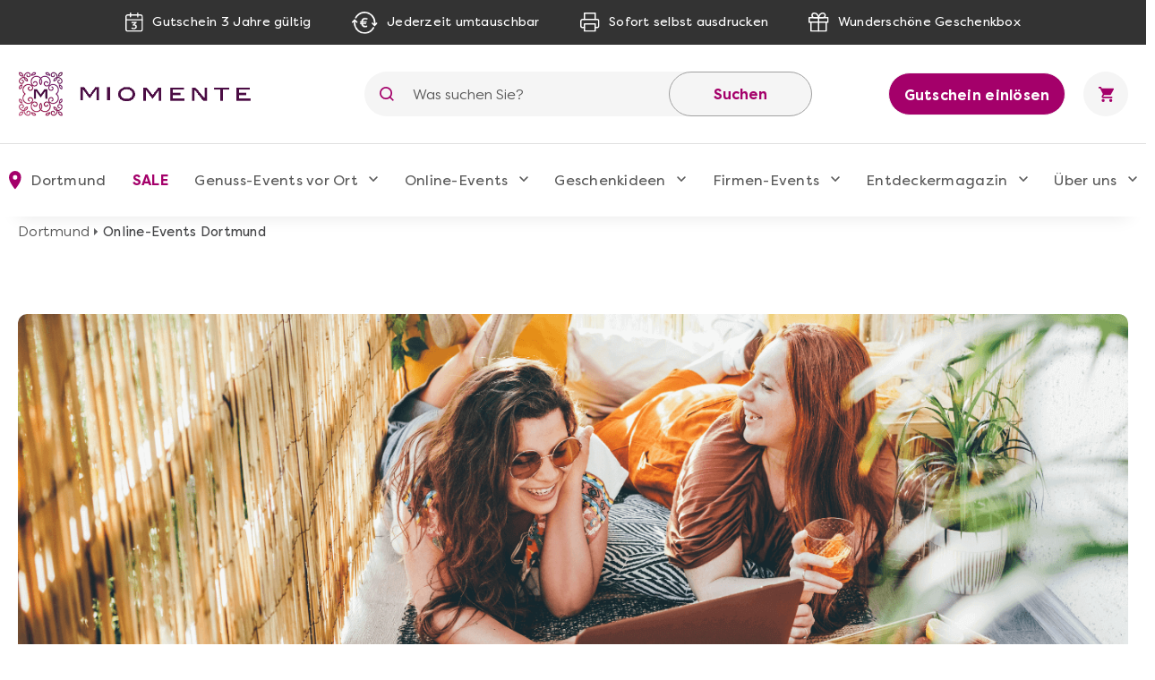

--- FILE ---
content_type: text/html; charset=UTF-8
request_url: https://www.miomente.de/dortmund/eventsathome/
body_size: 25329
content:
<!DOCTYPE html><html
xmlns="http://www.w3.org/1999/xhtml" xmlns:fb="http://www.facebook.com/2008/fbml" xmlns:og="http://opengraph.org/schema/" xml:lang="de" lang="de"><head><link
rel="preconnect" href="https://consentmanager.mgr.consensu.org"><link
rel="preload" href="https://www.miomente.de/skin/frontend/ultimo/default/fonts/FilsonPro-Medium.woff" as="font" type="font/woff" crossorigin><link
rel="preload" href="https://www.miomente.de/skin/frontend/ultimo/default/fonts/FilsonPro-Book.woff" as="font" type="font/woff" crossorigin><link
rel="preload" href="https://www.miomente.de/skin/frontend/ultimo/default/fonts/FilsonPro-Medium.woff2" as="font" type="font/woff2" crossorigin><link
rel="preload" href="https://www.miomente.de/skin/frontend/ultimo/default/fonts/FilsonPro-Book.woff2" as="font" type="font/woff2" crossorigin> <script nodefer type="text/javascript">window.dataLayer=window.dataLayer||[];</script> <meta
http-equiv="Content-Type" content="text/html; charset=utf-8" /><title>Entdecken Sie unsere Online-Tastings &amp; Events für Zuhause</title><link
rel="canonical" href="https://www.miomente.de/deutschland/eventsathome/" /><meta
name="viewport" content="width=device-width, initial-scale=1.0"><meta
name="description" content="Gegen Lagerkoller und Langeweile in Coronazeiten! Erleben Sie unsere Events für die heimische Couch mit köstlichen Tasting-Boxen &amp; interaktivem Video-Livestream." /><meta
name="keywords" content="" /><meta
name="robots" content="INDEX,FOLLOW" /><meta
property="og:title" content="Entdecken Sie unsere Online-Tastings &amp; Events für Zuhause" /><meta
property="og:type" content="product.group" /><meta
property="og:url" content="https://www.miomente.de/dortmund/eventsathome/" /><meta
property="og:description" content='Gegen Lagerkoller und Langeweile in Coronazeiten! Erleben Sie unsere Events für die heimische Couch mit köstlichen Tasting-Boxen & interaktivem Video-Livestream.' /><meta
property="og:site_name" content="Dortmund" /><link
rel="icon" href="https://www.miomente.de/media/favicon/default/favicon.png" type="image/x-icon" /><link
rel="shortcut icon" href="https://www.miomente.de/media/favicon/default/favicon.png" type="image/x-icon" />
<link
rel="stylesheet" type="text/css" href="https://www.miomente.de/media/css_secure/a474c2f8a84786d28ab1a1d5b04b133c.css" media="all" />  <link
href="https://www.miomente.de/dortmund/rss/catalog/category/cid/97/store_id/19/" title="Online-Events RSS Feed" rel="alternate" type="application/rss+xml" /><link
rel="next" href="https://www.miomente.de/dortmund/eventsathome/?p=2" />
<!--[if lt IE 8]><link
rel="stylesheet" type="text/css" href="https://www.miomente.de/media/css_secure/a10d039b979edcbbfef2f99605309a06.css" media="all" />
<![endif]-->
   <script nodefer type="text/javascript">(function(i,s,o,g,r,a,m){i['GoogleAnalyticsObject']=r;i[r]=i[r]||function(){(i[r].q=i[r].q||[]).push(arguments)},i[r].l=1*new Date();a=s.createElement(o),m=s.getElementsByTagName(o)[0];a.async=1;a.src=g;m.parentNode.insertBefore(a,m)})(window,document,'script','https://www.google-analytics.com/analytics.js','ga');ga('create','UA-18696132-1','auto');ga('require','GTM-KQ8W26N');ga('send','pageview');</script> <script nodefer>window.dataLayer=window.dataLayer||[];function gtag(){dataLayer.push(arguments);}
gtag('consent','default',{'ad_storage':'denied','analytics_storage':'denied','wait_for_update':500});dataLayer.push({'event':'default_consent'});</script> <script nodefer type="text/javascript">(function(w,d,s,l,i){w[l]=w[l]||[];w[l].push({'gtm.start':new Date().getTime(),event:'gtm.js'});var f=d.getElementsByTagName(s)[0],j=d.createElement(s),dl=l!='dataLayer'?'&l='+l:'';j.async=true;j.src='https://www.googletagmanager.com/gtm.js?id='+i+dl+'&gtm_auth=L6e-rTuz0_CtSx292GWYwg&gtm_preview=env-2&gtm_cookies_win=x';f.parentNode.insertBefore(j,f);})(window,document,'script','dataLayer','GTM-W7ZZCQL');</script><style type="text/css">.footer-container{background-image:url(https://www.miomente.de/media/wysiwyg/infortis/ultimo/_patterns/default/1.png)}</style></head><body
class="catalog-category-view categorypath-eventsathome- category-eventsathome "> <noscript><iframe
src="https://www.googletagmanager.com/ns.html?id=GTM-W7ZZCQL&gtm_auth=L6e-rTuz0_CtSx292GWYwg&gtm_preview=env-2&gtm_cookies_win=x"
height="0" width="0" style="display:none;visibility:hidden"></iframe></noscript>
</noscript><div
id="root-wrapper"><div
class="wrapper">
<noscript><div
class="global-site-notice noscript"><div
class="notice-inner"><p>
<strong>JavaScript seems to be disabled in your browser.</strong><br
/>
Sie müssen JavaScript in Ihrem Browser aktivieren um alle Funktionen in diesem Shop nutzen zu können.</p></div></div>
</noscript><div
class="page">
<div
class="GWA header"><div
class="GWA header-top"><div
class="container"><div
class="header-top__item calendar">
<img
src="https://www.miomente.de/skin/frontend/ultimo/default/images/topbar/header-calendar.svg" alt="Calendar Icon">
<span>Gutschein 3 Jahre gültig</span></div><div
class="header-top__item euro">
<img
src="https://www.miomente.de/skin/frontend/ultimo/default/images/topbar/header-euro.svg" alt="Euro Icon">
<span>Jederzeit umtauschbar</span></div><div
class="header-top__item printer">
<img
src="https://www.miomente.de/skin/frontend/ultimo/default/images/topbar/header-printer.svg" alt="Printer Icon">
<span>Sofort selbst ausdrucken</span></div><div
class="header-top__item giftbox">
<img
src="https://www.miomente.de/skin/frontend/ultimo/default/images/topbar/header-gift.svg" alt="GiftBox Icon">
<span>Wunderschöne Geschenkbox</span></div></div></div><div
class="header-main"><div
class="container"><div
class="burger-wrapper"><div
class="burger">
<span
class="burger__line"></span></div>
<a
href="https://www.miomente.de/dortmund/gutschein-einloesen/" class="einloesewelt-link btn-primary-inversed btn-primary-inversed__small">Gutschein einlösen</a></div>
<a
class="mobile-logo" href="https://www.miomente.de/" title="Miomente">
<img
alt="Miomente, kulinarische Events für Geniesser" src="https://www.miomente.de/skin/frontend/ultimo/default/images/goldenwebage/mobile-logo.svg">
</a>
<a
class="logo" href="https://www.miomente.de/" title="Miomente">
<img
alt="Miomente, kulinarische Events für Geniesser" src="https://www.miomente.de/skin/frontend/ultimo/default/images/goldenwebage/logo.png">
</a><div
class="search-wrapper"><div
class="search-close">
<img
src="https://www.miomente.de/skin/frontend/ultimo/default/images/goldenwebage/icons/arrow-left.svg" alt="Arrow Left Icon"></div><form
class="search" role="search" id="search_mini_form" action="https://www.miomente.de/dortmund/catalogsearch/result/" method="get"><div
class="search__icon">
<img
src="https://www.miomente.de/skin/frontend/ultimo/default/images/goldenwebage/icons/search.svg" alt="Search Icon"></div>
<input
type="search" name="q" id="search" class="i-search" value="" maxlength="128"><div
id="search_autocomplete" class="search-autocomplete"></div>
<button
class="search__apply">Suchen</button></form></div><div
class="search__trigger">
<img
src="https://www.miomente.de/skin/frontend/ultimo/default/images/goldenwebage/icons/search.svg" alt="Search Icon"></div>  <div
class="right-nav">
<a
href="https://www.miomente.de/dortmund/gutschein-einloesen/" class="btn-primary-inversed">Gutschein einlösen</a>
<a
href="#" title="Keine Produkte in Ihrem Warenkorb"><div
class="cart"><div
class="cart__trigger">
<img
src="https://www.miomente.de/skin/frontend/ultimo/default/images/goldenwebage/icons/shopping-cart.svg" alt="Shopping Cart Icon"></div></div>
</a></div></div></div><nav
class="nav"><div
class="container"><div
class="nav-header"><div
class="burger-wrapper"><div
class="burger">
<span
class="burger__line"></span><div
class="burger__text">
Schließen</div></div></div></div><ul
class="nav-list"><li
class="nav-item disabled"><div
class="nav__link">
<img
src="https://www.miomente.de/skin/frontend/ultimo/default/images/goldenwebage/icons/nav-location.svg" alt="Location Mark Icon" class="nav__link__icon">
Dortmund</div><div
class="nav-dropdown stores"><div
class="container"><div
class="nav-dropdown-table"><div
class="nav-dropdown-wrapper with-border large"><div
class="storelist-columns"><ul
class="storelist-column"><li
class="nav-dropdown__item"><a
href="https://www.miomente.de/augsburg/" class="nav__link" ><span
class="store-name">Augsburg</span></a></li><li
class="nav-dropdown__item"><a
href="https://www.miomente.de/berlin/" class="nav__link" ><span
class="store-name">Berlin</span></a></li><li
class="nav-dropdown__item"><a
href="https://www.miomente.de/bielefeld/" class="nav__link" ><span
class="store-name">Bielefeld</span></a></li><li
class="nav-dropdown__item"><a
href="https://www.miomente.de/bonn/" class="nav__link" ><span
class="store-name">Bonn</span></a></li><li
class="nav-dropdown__item"><a
href="https://www.miomente.de/bremen/" class="nav__link" ><span
class="store-name">Bremen</span></a></li><li
class="nav-dropdown__item"><a
href="https://www.miomente.de/darmstadt/" class="nav__link" ><span
class="store-name">Darmstadt</span></a></li><li
class="nav-dropdown__item"><a
href="https://www.miomente.de/dortmund/" class="nav__link" style="color:#960067;font-weight:bold"><span
class="store-name">Dortmund</span></a></li><li
class="nav-dropdown__item"><a
href="https://www.miomente.de/dresden/" class="nav__link" ><span
class="store-name">Dresden</span></a></li><li
class="nav-dropdown__item"><a
href="https://www.miomente.de/duesseldorf/" class="nav__link" ><span
class="store-name">Düsseldorf</span></a></li><li
class="nav-dropdown__item"><a
href="https://www.miomente.de/essen/" class="nav__link" ><span
class="store-name">Essen</span></a></li></ul><ul
class="storelist-column"><li
class="nav-dropdown__item"><a
href="https://www.miomente.de/frankfurt/" class="nav__link" ><span
class="store-name">Frankfurt am Main</span></a></li><li
class="nav-dropdown__item"><a
href="https://www.miomente.de/freiburg/" class="nav__link" ><span
class="store-name">Freiburg</span></a></li><li
class="nav-dropdown__item"><a
href="https://www.miomente.de/deutschland/" class="nav__link" ><span
class="store-name">Ganz Deutschland</span></a></li><li
class="nav-dropdown__item"><a
href="https://www.miomente.de/hamburg/" class="nav__link" ><span
class="store-name">Hamburg</span></a></li><li
class="nav-dropdown__item"><a
href="https://www.miomente.de/hannover/" class="nav__link" ><span
class="store-name">Hannover</span></a></li><li
class="nav-dropdown__item"><a
href="https://www.miomente.de/heidelberg/" class="nav__link" ><span
class="store-name">Heidelberg</span></a></li><li
class="nav-dropdown__item"><a
href="https://www.miomente.de/karlsruhe/" class="nav__link" ><span
class="store-name">Karlsruhe</span></a></li><li
class="nav-dropdown__item"><a
href="https://www.miomente.de/koeln/" class="nav__link" ><span
class="store-name">Köln</span></a></li><li
class="nav-dropdown__item"><a
href="https://www.miomente.de/leipzig/" class="nav__link" ><span
class="store-name">Leipzig</span></a></li><li
class="nav-dropdown__item"><a
href="https://www.miomente.de/mainz/" class="nav__link" ><span
class="store-name">Mainz</span></a></li></ul><ul
class="storelist-column"><li
class="nav-dropdown__item"><a
href="https://www.miomente.de/mannheim/" class="nav__link" ><span
class="store-name">Mannheim</span></a></li><li
class="nav-dropdown__item"><a
href="https://www.miomente.de/muenchen/" class="nav__link" ><span
class="store-name">München</span></a></li><li
class="nav-dropdown__item"><a
href="https://www.miomente.de/muenster/" class="nav__link" ><span
class="store-name">Münster</span></a></li><li
class="nav-dropdown__item"><a
href="https://www.miomente.de/nuernberg/" class="nav__link" ><span
class="store-name">Nürnberg</span></a></li><li
class="nav-dropdown__item"><a
href="https://www.miomente.de/regensburg/" class="nav__link" ><span
class="store-name">Regensburg</span></a></li><li
class="nav-dropdown__item"><a
href="https://www.miomente.de/stuttgart/" class="nav__link" ><span
class="store-name">Stuttgart</span></a></li><li
class="nav-dropdown__item"><a
href="https://www.miomente.de/wiesbaden/" class="nav__link" ><span
class="store-name">Wiesbaden</span></a></li><li
class="nav-dropdown__item"><a
href="https://www.miomente.de/wuppertal/" class="nav__link" ><span
class="store-name">Wuppertal</span></a></li><li
class="nav-dropdown__item"><a
href="https://www.miomente.de/wuerzburg/" class="nav__link" ><span
class="store-name">Würzburg</span></a></li></ul></div></div></div></div></div></li><li
class="nav-item  cityselect-mobile"><div
class="nav__trigger">
<span
class="nav__link">Ihre Stadt: Dortmund</span><div
class="icon-dropdown">
<img
src="https://www.miomente.de/skin/frontend/ultimo/default/images/goldenwebage/icons/nav-dropdown.svg" alt="Arrow Dropdown Icon"></div></div><div
class="nav-dropdown"><div
class="container"><div
class="nav-dropdown-table"><div
class="nav-dropdown-wrapper with-border large"><h6 class="nav-sub__trigger disabled">Alles Wichtige auf einen Blick
<img
src="https://www.miomente.de/skin/frontend/ultimo/default/images/goldenwebage/icons/nav-dropdown.svg" alt="Arrow Dropdown Icon"></h6><ul
class="nav-dropdown-list active"><li
class="nav-dropdown__item">
<a
href="https://www.miomente.de/augsburg/" class="nav__link">
Augsburg                                                    </a></li><li
class="nav-dropdown__item">
<a
href="https://www.miomente.de/berlin/" class="nav__link">
Berlin                                                    </a></li><li
class="nav-dropdown__item">
<a
href="https://www.miomente.de/bielefeld/" class="nav__link">
Bielefeld                                                    </a></li><li
class="nav-dropdown__item">
<a
href="https://www.miomente.de/bonn/" class="nav__link">
Bonn                                                    </a></li><li
class="nav-dropdown__item">
<a
href="https://www.miomente.de/bremen/" class="nav__link">
Bremen                                                    </a></li><li
class="nav-dropdown__item">
<a
href="https://www.miomente.de/darmstadt/" class="nav__link">
Darmstadt                                                    </a></li><li
class="nav-dropdown__item">
<span
class="nav__link" style="color:#a4006a;font-weight:bold !important">Dortmund</span></li><li
class="nav-dropdown__item">
<a
href="https://www.miomente.de/dresden/" class="nav__link">
Dresden                                                    </a></li><li
class="nav-dropdown__item">
<a
href="https://www.miomente.de/duesseldorf/" class="nav__link">
Düsseldorf                                                    </a></li><li
class="nav-dropdown__item">
<a
href="https://www.miomente.de/essen/" class="nav__link">
Essen                                                    </a></li><li
class="nav-dropdown__item">
<a
href="https://www.miomente.de/frankfurt/" class="nav__link">
Frankfurt am Main                                                    </a></li><li
class="nav-dropdown__item">
<a
href="https://www.miomente.de/freiburg/" class="nav__link">
Freiburg                                                    </a></li><li
class="nav-dropdown__item">
<a
href="https://www.miomente.de/deutschland/" class="nav__link">
Ganz Deutschland                                                    </a></li><li
class="nav-dropdown__item">
<a
href="https://www.miomente.de/hamburg/" class="nav__link">
Hamburg                                                    </a></li><li
class="nav-dropdown__item">
<a
href="https://www.miomente.de/hannover/" class="nav__link">
Hannover                                                    </a></li><li
class="nav-dropdown__item">
<a
href="https://www.miomente.de/heidelberg/" class="nav__link">
Heidelberg                                                    </a></li><li
class="nav-dropdown__item">
<a
href="https://www.miomente.de/karlsruhe/" class="nav__link">
Karlsruhe                                                    </a></li><li
class="nav-dropdown__item">
<a
href="https://www.miomente.de/koeln/" class="nav__link">
Köln                                                    </a></li><li
class="nav-dropdown__item">
<a
href="https://www.miomente.de/leipzig/" class="nav__link">
Leipzig                                                    </a></li><li
class="nav-dropdown__item">
<a
href="https://www.miomente.de/mainz/" class="nav__link">
Mainz                                                    </a></li><li
class="nav-dropdown__item">
<a
href="https://www.miomente.de/mannheim/" class="nav__link">
Mannheim                                                    </a></li><li
class="nav-dropdown__item">
<a
href="https://www.miomente.de/muenchen/" class="nav__link">
München                                                    </a></li><li
class="nav-dropdown__item">
<a
href="https://www.miomente.de/muenster/" class="nav__link">
Münster                                                    </a></li><li
class="nav-dropdown__item">
<a
href="https://www.miomente.de/nuernberg/" class="nav__link">
Nürnberg                                                    </a></li><li
class="nav-dropdown__item">
<a
href="https://www.miomente.de/regensburg/" class="nav__link">
Regensburg                                                    </a></li><li
class="nav-dropdown__item">
<a
href="https://www.miomente.de/stuttgart/" class="nav__link">
Stuttgart                                                    </a></li><li
class="nav-dropdown__item">
<a
href="https://www.miomente.de/wiesbaden/" class="nav__link">
Wiesbaden                                                    </a></li><li
class="nav-dropdown__item">
<a
href="https://www.miomente.de/wuppertal/" class="nav__link">
Wuppertal                                                    </a></li><li
class="nav-dropdown__item">
<a
href="https://www.miomente.de/wuerzburg/" class="nav__link">
Würzburg                                                    </a></li></ul></div></div></div></div></li><li
class="nav-item cat117"><div
class="nav__trigger"><a
href="https://www.miomente.de/dortmund/sale/" title="SALE in Dortmund" class="nav__link">
SALE                    </a><div
class="icon-dropdown">
<img
src="https://www.miomente.de/skin/frontend/ultimo/default/images/goldenwebage/icons/nav-dropdown.svg" alt="Arrow Dropdown Icon"></div></div></li><li
class="nav-item cat3"><div
class="nav__trigger"><a
href="https://www.miomente.de/dortmund/genuss-kategorien/" title="Genuss-Events vor Ort in Dortmund" class="nav__link">
Genuss-Events vor Ort                    </a><div
class="icon-dropdown">
<img
src="https://www.miomente.de/skin/frontend/ultimo/default/images/goldenwebage/icons/nav-dropdown.svg" alt="Arrow Dropdown Icon"></div></div><div
class="nav-dropdown genussevents"><div
class="container"><div
class="nav-dropdown-table"><div
class="nav-dropdown-wrapper first"><h6 class="nav-sub__trigger">Genuss-Events vor Ort                                    <img
src="https://www.miomente.de/skin/frontend/ultimo/default/images/goldenwebage/icons/nav-dropdown.svg" alt="Arrow Dropdown Icon"></h6><ul
class="nav-dropdown-list"><li
class="nav-dropdown__item"><div
class="slide__trigger">
<a
href="https://www.miomente.de/dortmund/genuss-kategorien/kochkurse/" class="nav__link flex-column" title="Kochkurse">
Kochkurse
</a>
<img
src="https://www.miomente.de/skin/frontend/ultimo/default/images/goldenwebage/icons/nav-dropdown.svg" alt="Arrow Dropdown Icon"></div><ul
class="slide-list"><li
class="nav-dropdown__item catid_69">
<a
href="https://www.miomente.de/dortmund/genuss-kategorien/kochkurse/asia-kochkurse/" class="nav__link">
Asia-Kochkurse
</a></li><li
class="nav-dropdown__item catid_73">
<a
href="https://www.miomente.de/dortmund/genuss-kategorien/kochkurse/fisch-kochkurse/" class="nav__link">
Fisch-Kochkurse
</a></li><li
class="nav-dropdown__item catid_74">
<a
href="https://www.miomente.de/dortmund/genuss-kategorien/kochkurse/fleisch-kochkurse/" class="nav__link">
Fleisch-Kochkurse
</a></li><li
class="nav-dropdown__item catid_75">
<a
href="https://www.miomente.de/dortmund/genuss-kategorien/kochkurse/mediterrane-kochkurse/" class="nav__link">
Mediterrane Kochkurse
</a></li><li
class="nav-dropdown__item catid_77">
<a
href="https://www.miomente.de/dortmund/genuss-kategorien/kochkurse/regionale-kochkurse/" class="nav__link">
Regionale Kochkurse
</a></li><li
class="nav-dropdown__item catid_71">
<a
href="https://www.miomente.de/dortmund/genuss-kategorien/kochkurse/vegetarisch-vegane-kochkurse/" class="nav__link">
Vegetarische und vegane Kochkurse
</a></li></ul></li></li><li
class="nav-dropdown__item catid_61"><a
href="https://www.miomente.de/dortmund/genuss-kategorien/grillkurse/" class="nav__link">Grillkurse</a></li><li
class="nav-dropdown__item catid_11"><a
href="https://www.miomente.de/dortmund/genuss-kategorien/weinseminare/" class="nav__link">Weinseminare</a></li><li
class="nav-dropdown__item catid_9"><a
href="https://www.miomente.de/dortmund/genuss-kategorien/barista-kurse/" class="nav__link">Barista-Kurse</a></li><li
class="nav-dropdown__item catid_86"><a
href="https://www.miomente.de/dortmund/genuss-kategorien/gin-tasting/" class="nav__link">Gin-Tasting</a></li><li
class="nav-dropdown__item catid_8"><a
href="https://www.miomente.de/dortmund/genuss-kategorien/cocktailkurse/" class="nav__link">Cocktailkurse</a></li></ul></div><div
class="nav-dropdown-wrapper with-border second"><ul
class="nav-dropdown-list"><li
class="nav-dropdown__item catid_59"><a
href="https://www.miomente.de/dortmund/genuss-kategorien/whisky-tasting/" class="nav__link">Whisky-Tasting</a></li><li
class="nav-dropdown__item catid_7"><a
href="https://www.miomente.de/dortmund/genuss-kategorien/erlebnis-dinner/" class="nav__link">Erlebnis-Dinner</a></li><li
class="nav-dropdown__item catid_60"><a
href="https://www.miomente.de/dortmund/genuss-kategorien/kulinarische-stadtfuehrungen/" class="nav__link">Kulinarische Stadtführungen</a></li><li
class="nav-dropdown__item catid_19"><a
href="https://www.miomente.de/dortmund/genuss-kategorien/gesunde-ernaehrung/" class="nav__link">Gesunde Ernährung</a></li><li
class="nav-dropdown__item catid_63"><a
href="https://www.miomente.de/dortmund/genuss-kategorien/junggesellenabschied/" class="nav__link">Junggesellen-Abschied</a></li><li
class="nav-dropdown__item catid_95"><a
href="https://www.miomente.de/dortmund/genuss-kategorien/alle-genuss-events/" class="nav__link">Alle Genuss-Events</a></li></ul></div><div
class="nav-dropdown-wrapper all"><h6 class="nav-sub__trigger">Genuss-Events vor Ort                                    <img
src="https://www.miomente.de/skin/frontend/ultimo/default/images/goldenwebage/icons/nav-dropdown.svg" alt="Arrow Dropdown Icon"></h6><ul
class="nav-dropdown-list"><li
class="nav-dropdown__item"><div
class="slide__trigger">
<a
href="https://www.miomente.de/dortmund/genuss-kategorien/kochkurse/" class="nav__link flex-column" title="Kochkurse">
Kochkurse
</a>
<img
src="https://www.miomente.de/skin/frontend/ultimo/default/images/goldenwebage/icons/nav-dropdown.svg" alt="Arrow Dropdown Icon"></div><ul
class="slide-list"><li
class="nav-dropdown__item catid_69">
<a
href="https://www.miomente.de/dortmund/genuss-kategorien/kochkurse/asia-kochkurse/" class="nav__link">
Asia-Kochkurse
</a></li><li
class="nav-dropdown__item catid_73">
<a
href="https://www.miomente.de/dortmund/genuss-kategorien/kochkurse/fisch-kochkurse/" class="nav__link">
Fisch-Kochkurse
</a></li><li
class="nav-dropdown__item catid_74">
<a
href="https://www.miomente.de/dortmund/genuss-kategorien/kochkurse/fleisch-kochkurse/" class="nav__link">
Fleisch-Kochkurse
</a></li><li
class="nav-dropdown__item catid_75">
<a
href="https://www.miomente.de/dortmund/genuss-kategorien/kochkurse/mediterrane-kochkurse/" class="nav__link">
Mediterrane Kochkurse
</a></li><li
class="nav-dropdown__item catid_77">
<a
href="https://www.miomente.de/dortmund/genuss-kategorien/kochkurse/regionale-kochkurse/" class="nav__link">
Regionale Kochkurse
</a></li><li
class="nav-dropdown__item catid_71">
<a
href="https://www.miomente.de/dortmund/genuss-kategorien/kochkurse/vegetarisch-vegane-kochkurse/" class="nav__link">
Vegetarische und vegane Kochkurse
</a></li></ul></li></li><li
class="nav-dropdown__item catid_61"><a
href="https://www.miomente.de/dortmund/genuss-kategorien/grillkurse/" class="nav__link">Grillkurse</a></li><li
class="nav-dropdown__item catid_11"><a
href="https://www.miomente.de/dortmund/genuss-kategorien/weinseminare/" class="nav__link">Weinseminare</a></li><li
class="nav-dropdown__item catid_9"><a
href="https://www.miomente.de/dortmund/genuss-kategorien/barista-kurse/" class="nav__link">Barista-Kurse</a></li><li
class="nav-dropdown__item catid_86"><a
href="https://www.miomente.de/dortmund/genuss-kategorien/gin-tasting/" class="nav__link">Gin-Tasting</a></li><li
class="nav-dropdown__item catid_8"><a
href="https://www.miomente.de/dortmund/genuss-kategorien/cocktailkurse/" class="nav__link">Cocktailkurse</a></li><li
class="nav-dropdown__item catid_59"><a
href="https://www.miomente.de/dortmund/genuss-kategorien/whisky-tasting/" class="nav__link">Whisky-Tasting</a></li><li
class="nav-dropdown__item catid_7"><a
href="https://www.miomente.de/dortmund/genuss-kategorien/erlebnis-dinner/" class="nav__link">Erlebnis-Dinner</a></li><li
class="nav-dropdown__item catid_60"><a
href="https://www.miomente.de/dortmund/genuss-kategorien/kulinarische-stadtfuehrungen/" class="nav__link">Kulinarische Stadtführungen</a></li><li
class="nav-dropdown__item catid_19"><a
href="https://www.miomente.de/dortmund/genuss-kategorien/gesunde-ernaehrung/" class="nav__link">Gesunde Ernährung</a></li><li
class="nav-dropdown__item catid_63"><a
href="https://www.miomente.de/dortmund/genuss-kategorien/junggesellenabschied/" class="nav__link">Junggesellen-Abschied</a></li><li
class="nav-dropdown__item catid_95"><a
href="https://www.miomente.de/dortmund/genuss-kategorien/alle-genuss-events/" class="nav__link">Alle Genuss-Events</a></li></ul></div><div
class="nav-dropdown-wrapper with-border"><h6 class="nav-sub__trigger">Kochkurs-Themen
<img
src="https://www.miomente.de/skin/frontend/ultimo/default/images/goldenwebage/icons/nav-dropdown.svg" alt="Arrow Dropdown Icon"></h6><ul
class="nav-dropdown-list"><li
class="nav-dropdown__item cat_id69">
<a
href="https://www.miomente.de/dortmund/genuss-kategorien/kochkurse/asia-kochkurse/" class="nav__link">Asia-Kochkurse</a></li><li
class="nav-dropdown__item cat_id73">
<a
href="https://www.miomente.de/dortmund/genuss-kategorien/kochkurse/fisch-kochkurse/" class="nav__link">Fisch-Kochkurse</a></li><li
class="nav-dropdown__item cat_id74">
<a
href="https://www.miomente.de/dortmund/genuss-kategorien/kochkurse/fleisch-kochkurse/" class="nav__link">Fleisch-Kochkurse</a></li><li
class="nav-dropdown__item cat_id75">
<a
href="https://www.miomente.de/dortmund/genuss-kategorien/kochkurse/mediterrane-kochkurse/" class="nav__link">Mediterrane Kochkurse</a></li><li
class="nav-dropdown__item cat_id77">
<a
href="https://www.miomente.de/dortmund/genuss-kategorien/kochkurse/regionale-kochkurse/" class="nav__link">Regionale Kochkurse</a></li><li
class="nav-dropdown__item cat_id71">
<a
href="https://www.miomente.de/dortmund/genuss-kategorien/kochkurse/vegetarisch-vegane-kochkurse/" class="nav__link">Vegetarische und vegane Kochkurse</a></li></ul></div><div
class="nav-dropdown-wrapper newevents"><h6 class="nav-sub__trigger">Neue Events
<img
src="https://www.miomente.de/skin/frontend/ultimo/default/images/goldenwebage/icons/nav-dropdown.svg" alt="Arrow Dropdown Icon"></h6><ul
class="nav-dropdown-list"><li
class="nav-dropdown__item">
<a
href="https://www.miomente.de/aachen/fermentations-workshop/" class="nav__link" title="Fermentations-Workshop">
<img
class="lazy" data-src="https://www.miomente.de/media/catalog/product/cache/19/image/300x200/cbcbef48e5e3bcce7c7ed908f20bc5b4/placeholder/default/miomente_placeholder_img.jpg"
alt="Fermentations-Workshop">
Fermentations-Workshop
</a></li><li
class="nav-dropdown__item">
<a
href="https://www.miomente.de/aachen/afrika-vielfalt-in-eritrea-und-aethiopien/" class="nav__link" title="Afrika - Vielfalt in Eritrea und Äthiopien!">
<img
class="lazy" data-src="https://www.miomente.de/media/catalog/product/cache/19/image/300x200/cbcbef48e5e3bcce7c7ed908f20bc5b4/placeholder/default/miomente_placeholder_img.jpg"
alt="Afrika - Vielfalt in Eritrea und Äthiopien!">
Afrika - Vielfalt in Eritrea und Äthiopien!
</a></li></ul></div><div
class="nav-dropdown-wrapper disabled">
<a
href="https://www.miomente.de/deutschland/" class="nav__link title__link no-wrap">
<img
src="https://www.miomente.de/skin/frontend/ultimo/default/images/goldenwebage/icons/nav-location.svg" alt="Location Mark Icon">
Wählen Sie Ihre Miomente Stadt
</a></div></div></div></div></li><li
class="nav-item cat97"><div
class="nav__trigger"><a
href="https://www.miomente.de/eventsathome/" title="Online-Events" class="nav__link">
Online-Events                    </a><div
class="icon-dropdown">
<img
src="https://www.miomente.de/skin/frontend/ultimo/default/images/goldenwebage/icons/nav-dropdown.svg" alt="Arrow Dropdown Icon"></div></div><div
class="nav-dropdown online-events"><div
class="container"><div
class="nav-dropdown-table"><div
class="nav-dropdown-wrapper with-border"><h6 class="nav-sub__trigger">Online-Events                                    <img
src="https://www.miomente.de/skin/frontend/ultimo/default/images/goldenwebage/icons/nav-dropdown.svg" alt="Arrow Dropdown Icon"></h6><ul
class="nav-dropdown-list"><li
class="nav-dropdown__item catid_113"><a
href="https://www.miomente.de/alle-online-events/" class="nav__link">Alle Online-Events</a></li><li
class="nav-dropdown__item catid_104"><a
href="https://www.miomente.de/online-backkurse/" class="nav__link">Online-Backkurse</a></li><li
class="nav-dropdown__item catid_109"><a
href="https://www.miomente.de/online-barista-kurse/" class="nav__link">Online Barista-Kurse</a></li><li
class="nav-dropdown__item catid_112"><a
href="https://www.miomente.de/online-cocktailkurse/" class="nav__link">Online Cocktailkurse</a></li><li
class="nav-dropdown__item catid_110"><a
href="https://www.miomente.de/online-elebnisdinner-mit-kochshow/" class="nav__link">Online Erlebnisdinner</a></li><li
class="nav-dropdown__item catid_102"><a
href="https://www.miomente.de/online-genussreisen/" class="nav__link">Online Genussreisen</a></li><li
class="nav-dropdown__item catid_103"><a
href="https://www.miomente.de/online-gin-tastings/" class="nav__link">Online Gin-Tastings</a></li><li
class="nav-dropdown__item catid_114"><a
href="https://www.miomente.de/online-gourmet-tastings/" class="nav__link">Online Gourmet-Tastings</a></li><li
class="nav-dropdown__item catid_100"><a
href="https://www.miomente.de/online-kochkurse/" class="nav__link">Online Kochkurse</a></li><li
class="nav-dropdown__item catid_107"><a
href="https://www.miomente.de/online-schokoladen-tasting/" class="nav__link">Online Schokoladen-Tasting</a></li><li
class="nav-dropdown__item catid_101"><a
href="https://www.miomente.de/online-weinproben/" class="nav__link">Online Weinproben</a></li><li
class="nav-dropdown__item catid_111"><a
href="https://www.miomente.de/online-whisky-tasting/" class="nav__link">Online Whisky-Tastings</a></li></ul></div><div
class="nav-dropdown-wrapper with-border"><h6 class="nav-sub__trigger">Online Topseller
<img
src="https://www.miomente.de/skin/frontend/ultimo/default/images/goldenwebage/icons/nav-dropdown.svg" alt="Arrow Dropdown Icon"></h6><ul
class="nav-dropdown-list"><li
class="nav-dropdown__item"><a
href="https://www.miomente.de/deutschland/kochkurs-online-sushi/" class="nav__link" title="Sushi-Kochkurs@Home"><img
class="lazy" data-src="https://www.miomente.de/media/catalog/product/cache/19/image/300x200/cbcbef48e5e3bcce7c7ed908f20bc5b4/o/n/online-kochkurs-sushizubereiten.jpg"
alt="Sushi-Kochkurs@Home">Sushi-Kochkurs@Home</a></li><li
class="nav-dropdown__item"><a
href="https://www.miomente.de/deutschland/wein-kaese-genuss-at-home/" class="nav__link" title="Wein- & Käse-Genuss@Home für 2"><img
class="lazy" data-src="https://www.miomente.de/media/catalog/product/cache/19/image/300x200/cbcbef48e5e3bcce7c7ed908f20bc5b4/w/e/wein-und-kaese-genuss-at-home-miomente-5_1.jpg"
alt="Wein- & Käse-Genuss@Home für 2">Wein- & Käse-Genuss@Home für 2</a></li><li
class="nav-dropdown__item"><a
href="https://www.miomente.de/deutschland/wein-schokoladen-tasting-fuer-zwei-at-home/" class="nav__link" title="Wein- & Schokoladen-Tasting@Home für 2 Personen"><img
class="lazy" data-src="https://www.miomente.de/media/catalog/product/cache/19/image/300x200/cbcbef48e5e3bcce7c7ed908f20bc5b4/w/e/wein-und-schokoladen-tasting-at-home-box-barbara-roth-juergen-bluhm-miomente.jpg"
alt="Wein- & Schokoladen-Tasting@Home für 2 Personen">Wein- & Schokoladen-Tasting@Home für 2 Personen</a></li></ul></div><div
class="nav-dropdown-wrapper"><h6 class="nav-sub__trigger">Neue Online-Events
<img
src="https://www.miomente.de/skin/frontend/ultimo/default/images/goldenwebage/icons/nav-dropdown.svg" alt="Arrow Dropdown Icon"></h6><ul
class="nav-dropdown-list"></ul></div><div
class="nav-dropdown-wrapper"></div></div></div></div></li><li
class="nav-item cat6"><div
class="nav__trigger"><a
href="https://www.miomente.de/dortmund/geschenkideen/" title="Geschenkideen in Dortmund" class="nav__link">
Geschenkideen                    </a><div
class="icon-dropdown">
<img
src="https://www.miomente.de/skin/frontend/ultimo/default/images/goldenwebage/icons/nav-dropdown.svg" alt="Arrow Dropdown Icon"></div></div><div
class="nav-dropdown"><div
class="container"><div
class="nav-dropdown-table"><div
class="nav-dropdown-wrapper with-border"><h6 class="nav-sub__trigger">Für wen
<img
src="https://www.miomente.de/skin/frontend/ultimo/default/images/goldenwebage/icons/nav-dropdown.svg" alt="Arrow Dropdown Icon"></h6><ul
class="nav-dropdown-list"><li
class="nav-dropdown__item cat_id89">
<a
href="https://www.miomente.de/dortmund/geschenkideen/genussentdecker-boxen/" class="nav__link">Genussentdecker-Boxen</a></li><li
class="nav-dropdown__item cat_id116">
<a
href="https://www.miomente.de/dortmund/geschenkideen/diy-boxen/" class="nav__link">DIY-Boxen</a></li><li
class="nav-dropdown__item cat_id38">
<a
href="https://www.miomente.de/dortmund/geschenkideen/weihnachtsgeschenke/" class="nav__link">Weihnachtsgeschenke</a></li><li
class="nav-dropdown__item cat_id51">
<a
href="https://www.miomente.de/dortmund/geschenkideen/geschenke-fuer-frauen/" class="nav__link">Geschenke für Frauen</a></li><li
class="nav-dropdown__item cat_id52">
<a
href="https://www.miomente.de/dortmund/geschenkideen/geschenke-fur-maenner/" class="nav__link">Geschenke für Männer</a></li><li
class="nav-dropdown__item cat_id53">
<a
href="https://www.miomente.de/dortmund/geschenkideen/geschenke-fuer-paare/" class="nav__link">Geschenke für Paare</a></li><li
class="nav-dropdown__item cat_id55">
<a
href="https://www.miomente.de/dortmund/geschenkideen/hochzeitsgeschenke/" class="nav__link">Hochzeits-Geschenke</a></li><li
class="nav-dropdown__item cat_id54">
<a
href="https://www.miomente.de/dortmund/geschenkideen/muttertagsgeschenke/" class="nav__link">Muttertagsgeschenke</a></li><li
class="nav-dropdown__item cat_id56">
<a
href="https://www.miomente.de/dortmund/geschenkideen/geschenkgutscheine/" class="nav__link">Geschenkgutscheine</a></li></ul></div><div
class="nav-dropdown-wrapper with-border geschenkboxen"><h6 class="nav-sub__trigger">Geschenkboxen
<img
src="https://www.miomente.de/skin/frontend/ultimo/default/images/goldenwebage/icons/nav-dropdown.svg" alt="Arrow Dropdown Icon"></h6><ul
class="nav-dropdown-list"><li
class="nav-dropdown__item">
<a
href="https://www.miomente.de/dortmund/geschenkideen/genussentdecker-boxen/" class="nav__link">
<img
style="max-width: none;max-height: 155px" src="https://www.miomente.de/skin/frontend/ultimo/default/images/goldenwebage/genussentdecker-boxen.jpg" loading="lazy" alt="Geschenkboxen" class="preview-image displaymobile">
</a></li></ul></div><div
class="nav-dropdown-wrapper topseller"><h6 class="nav-sub__trigger">Topseller
<img
src="https://www.miomente.de/skin/frontend/ultimo/default/images/goldenwebage/icons/nav-dropdown.svg" alt="Arrow Dropdown Icon"></h6><ul
class="nav-dropdown-list"><li
class="nav-dropdown__item">
<a
href="https://www.miomente.de/dortmund/geschenk-gutschein-geschenkbox-100/" class="nav__link">
<img
style="max-width: none;max-height: 155px" src="https://www.miomente.de/media/catalog/product/cache/19/image/9df78eab33525d08d6e5fb8d27136e95/e/r/erlebnis-geschenk-gutschein-100-euro-miomente.jpg" alt="Geschenkbox 100€"
loading="lazy" alt="Geschenkbox 100€" class="displaymobile">
</a></li></ul></div></div></div></div></li><li
class="nav-item cat21"><div
class="nav__trigger"><a
href="https://www.miomente.de/dortmund/firmen-events/" title="Firmen-Events in Dortmund" class="nav__link">
Firmen-Events                    </a><div
class="icon-dropdown">
<img
src="https://www.miomente.de/skin/frontend/ultimo/default/images/goldenwebage/icons/nav-dropdown.svg" alt="Arrow Dropdown Icon"></div></div><div
class="nav-dropdown businessevents"><div
class="container"><div
class="nav-dropdown-table"><div
class="nav-dropdown-wrapper with-border"><h6 class="nav-sub__trigger">Auswahl nach Anlass
<img
src="https://www.miomente.de/skin/frontend/ultimo/default/images/goldenwebage/icons/nav-dropdown.svg" alt="Arrow Dropdown Icon"></h6><ul
class="nav-dropdown-list"><li
class="nav-dropdown__item catid_23">
<a
href="https://www.miomente.de/dortmund/firmen-events/firmenfeier/" class="nav__link">Online Team-Events & Firmenfeiern</a></li><li
class="nav-dropdown__item catid_24">
<a
href="https://www.miomente.de/dortmund/firmen-events/incentive/" class="nav__link">Incentive</a></li><li
class="nav-dropdown__item catid_96">
<a
href="https://www.miomente.de/dortmund/firmen-events/alle-firmen-events/" class="nav__link">Alle Firmen-Events</a></li><li>
<a
href="https://www.miomente.de/dortmund/firmen-event-anfrage" class="nav__link">Firmen-Event Anfrage</a></li></ul></div><div
class="nav-dropdown-wrapper with-border"><h6 class="nav-sub__trigger">Eventlocations
<img
src="https://www.miomente.de/skin/frontend/ultimo/default/images/goldenwebage/icons/nav-dropdown.svg" alt="Arrow Dropdown Icon"></h6><ul
class="nav-dropdown-list"><li
class="nav-dropdown__item">
<a
href="https://www.miomente.de/entdeckermagazin/eventlocations-in-dortmund/" class="nav__link">
<img
src="https://www.miomente.de/skin/frontend/ultimo/default/images/goldenwebage/noimage.jpg" loading="lazy" alt="Eventlocations" class="preview-image displaymobile">
</a></li></ul></div><div
class="nav-dropdown-wrapper with-border"><h6 class="nav-sub__trigger">Firmen-Event Anfrage                                    <img
src="https://www.miomente.de/skin/frontend/ultimo/default/images/goldenwebage/icons/nav-dropdown.svg" alt="Arrow Dropdown Icon"></h6><ul
class="nav-dropdown-list"><li
class="nav-dropdown__item">
<a
href="https://www.miomente.de/dortmund/firmen-event-anfrage" class="nav__link" title="Firmen-Event Anfrage">
<img
loading="lazy" src="https://www.miomente.de/skin/frontend/ultimo/default/images/goldenwebage/firmenevent-anfrage-miomente.jpg" alt="Firmen Event Anfrage" class="preview-image displaymobile">
</a></li></ul></div><div
class="nav-dropdown-wrapper reviews"><h6 class="nav-sub__trigger">Kundenstimmen
<img
src="https://www.miomente.de/skin/frontend/ultimo/default/images/goldenwebage/icons/nav-dropdown.svg" alt="Arrow Dropdown Icon"></h6><ul
class="nav-dropdown-list"><li
class="nav-dropdown__item"><p
class="kundenstimmen_menu">
"Als Organisator unserer Betriebsweihnachtsfeier war ich sehr froh, Ihr Angebot gewählt zu haben, da Sie mir sehr viel Arbeit abnahmen und ich jederzeit das Gefühl hatte, gut betreut zu werden. Unsere Sonderwünsche wurden ermöglicht und die Kommunikation verlief sehr schnell und angenehm. Die Feier selbst war ausgesprochen gelungen und hat allen Kollegen so gut gefallen, dass wir dieses Event sicherlich wiederholen werden." ekon Haus- und Vermögensverwaltung GmbH</p></li></ul></div></div></div></div></li><li
class="nav-item cat94"><div
class="nav__trigger"><a
href="https://www.miomente.de/entdeckermagazin/" title="Entdeckermagazin" class="nav__link">
Entdeckermagazin                    </a><div
class="icon-dropdown">
<img
src="https://www.miomente.de/skin/frontend/ultimo/default/images/goldenwebage/icons/nav-dropdown.svg" alt="Arrow Dropdown Icon"></div></div><div
class="nav-dropdown entdeckermagazin"><div
class="container"><div
class="nav-dropdown-table"><div
class="nav-dropdown-wrapper with-border"><h6 class="nav-sub__trigger">News, Rezepte und Tricks
<img
src="https://www.miomente.de/skin/frontend/ultimo/default/images/goldenwebage/icons/nav-dropdown.svg" alt="Arrow Dropdown Icon"></h6><ul
class="nav-dropdown-list"><li
class="nav-dropdown__item"><div
class="slide__trigger">
<a
href="https://www.miomente.de/entdeckermagazin/kuechenlatein/" class="nav__link flex-column" title="Küchenlatein">
Küchenlatein
</a>
<img
src="https://www.miomente.de/skin/frontend/ultimo/default/images/goldenwebage/icons/nav-dropdown.svg" alt="Arrow Dropdown Icon"></div><ul
class="slide-list"><li
class="nav-dropdown__item">
<a
href="https://www.miomente.de/entdeckermagazin/kuechenlatein/aus-aller-welt/" class="nav__link">
Aus aller Welt
</a></li><li
class="nav-dropdown__item">
<a
href="https://www.miomente.de/entdeckermagazin/kuechenlatein/aus-der-heimat/" class="nav__link">
Aus der Heimat
</a></li><li
class="nav-dropdown__item">
<a
href="https://www.miomente.de/entdeckermagazin/kuechenlatein/buchtipps/" class="nav__link">
Buchtipps
</a></li><li
class="nav-dropdown__item">
<a
href="https://www.miomente.de/entdeckermagazin/kuechenlatein/foodlexikon/" class="nav__link">
Foodlexikon
</a></li><li
class="nav-dropdown__item">
<a
href="https://www.miomente.de/entdeckermagazin/kuechenlatein/foodquiz/" class="nav__link">
Foodquiz
</a></li><li
class="nav-dropdown__item">
<a
href="https://www.miomente.de/entdeckermagazin/kuechenlatein/gewuerzlexikon/" class="nav__link">
Gewürzlexikon
</a></li><li
class="nav-dropdown__item">
<a
href="https://www.miomente.de/entdeckermagazin/testberichte/" class="nav__link">
Testberichte
</a></li></ul></li><li
class="nav-dropdown__item"><a
href="https://www.miomente.de/entdeckermagazin/foodtrends/" class="nav__link" title="Foodtrends">Foodtrends</a></li><li
class="nav-dropdown__item"><div
class="slide__trigger">
<a
href="https://www.miomente.de/entdeckermagazin/kochbuch/" class="nav__link flex-column" title="Kochbuch">
Kochbuch
</a>
<img
src="https://www.miomente.de/skin/frontend/ultimo/default/images/goldenwebage/icons/nav-dropdown.svg" alt="Arrow Dropdown Icon"></div><ul
class="slide-list"><li
class="nav-dropdown__item">
<a
href="https://www.miomente.de/entdeckermagazin/kochbuch/desserts/" class="nav__link">
Desserts
</a></li><li
class="nav-dropdown__item">
<a
href="https://www.miomente.de/entdeckermagazin/kochbuch/fisch-rezepte/" class="nav__link">
Fisch
</a></li><li
class="nav-dropdown__item">
<a
href="https://www.miomente.de/entdeckermagazin/kochbuch/fleisch-rezepte/" class="nav__link">
Fleisch
</a></li><li
class="nav-dropdown__item">
<a
href="https://www.miomente.de/entdeckermagazin/kochbuch/gesunde-gerichte/" class="nav__link">
Gesunde Gerichte
</a></li><li
class="nav-dropdown__item">
<a
href="https://www.miomente.de/entdeckermagazin/kochbuch/getraenke/" class="nav__link">
Getränke
</a></li><li
class="nav-dropdown__item">
<a
href="https://www.miomente.de/entdeckermagazin/kochbuch/kuchen-torten-plaetzchen/" class="nav__link">
Kuchen, Torten & Plätzchen
</a></li><li
class="nav-dropdown__item">
<a
href="https://www.miomente.de/entdeckermagazin/kochbuch/rezepte-fuer-menues/" class="nav__link">
Rezepte für Menüs
</a></li><li
class="nav-dropdown__item">
<a
href="https://www.miomente.de/entdeckermagazin/kochbuch/rezepte-fuer-pasta-reis-kartoffeln/" class="nav__link">
Pasta, Reis & Kartoffeln
</a></li><li
class="nav-dropdown__item">
<a
href="https://www.miomente.de/entdeckermagazin/kochbuch/rezepte-fuer-suppen-saucen-salate/" class="nav__link">
Suppen, Saucen & Salate
</a></li><li
class="nav-dropdown__item">
<a
href="https://www.miomente.de/entdeckermagazin/kochbuch/vegetarisch/" class="nav__link">
Vegetarisch
</a></li></ul></li><li
class="nav-dropdown__item"><a
href="https://www.miomente.de/entdeckermagazin/unsere-partner/" class="nav__link" title="Unsere Partner">Unsere Partner</a></li><li
class="nav-dropdown__item"><a
href="https://www.miomente.de/entdeckermagazin/unsere-eventlocations/" class="nav__link" title="Unsere Eventlocations">Unsere Eventlocations</a></li><li
class="nav-dropdown__item"><a
href="https://www.miomente.de/entdeckermagazin/videos/" class="nav__link" title="Videos">Videos</a></li></ul></div><div
class="nav-dropdown-wrapper with-border"><h6 class="nav-sub__trigger">Food-Wissen
<img
src="https://www.miomente.de/skin/frontend/ultimo/default/images/goldenwebage/icons/nav-dropdown.svg" alt="Arrow Dropdown Icon"></h6><ul
class="nav-dropdown-list"><li
class="nav-dropdown__item">
<a
href="https://www.miomente.de/entdeckermagazin/kuechenlatein/aus-aller-welt/" class="nav__link">
Aus aller Welt
</a></li><li
class="nav-dropdown__item">
<a
href="https://www.miomente.de/entdeckermagazin/kuechenlatein/aus-der-heimat/" class="nav__link">
Aus der Heimat
</a></li><li
class="nav-dropdown__item">
<a
href="https://www.miomente.de/entdeckermagazin/kuechenlatein/buchtipps/" class="nav__link">
Buchtipps
</a></li><li
class="nav-dropdown__item">
<a
href="https://www.miomente.de/entdeckermagazin/kuechenlatein/foodlexikon/" class="nav__link">
Foodlexikon
</a></li><li
class="nav-dropdown__item">
<a
href="https://www.miomente.de/entdeckermagazin/kuechenlatein/foodquiz/" class="nav__link">
Foodquiz
</a></li><li
class="nav-dropdown__item">
<a
href="https://www.miomente.de/entdeckermagazin/kuechenlatein/gewuerzlexikon/" class="nav__link">
Gewürzlexikon
</a></li><li
class="nav-dropdown__item">
<a
href="https://www.miomente.de/entdeckermagazin/testberichte/" class="nav__link">
Testberichte
</a></li></ul></div><div
class="nav-dropdown-wrapper with-border"><h6 class="nav-sub__trigger">Rezepte
<img
src="https://www.miomente.de/skin/frontend/ultimo/default/images/goldenwebage/icons/nav-dropdown.svg" alt="Arrow Dropdown Icon"></h6><ul
class="nav-dropdown-list"><li
class="nav-dropdown__item">
<a
href="https://www.miomente.de/entdeckermagazin/kochbuch/desserts/" class="nav__link">
Desserts
</a></li><li
class="nav-dropdown__item">
<a
href="https://www.miomente.de/entdeckermagazin/kochbuch/fisch-rezepte/" class="nav__link">
Fisch
</a></li><li
class="nav-dropdown__item">
<a
href="https://www.miomente.de/entdeckermagazin/kochbuch/fleisch-rezepte/" class="nav__link">
Fleisch
</a></li><li
class="nav-dropdown__item">
<a
href="https://www.miomente.de/entdeckermagazin/kochbuch/gesunde-gerichte/" class="nav__link">
Gesunde Gerichte
</a></li><li
class="nav-dropdown__item">
<a
href="https://www.miomente.de/entdeckermagazin/kochbuch/getraenke/" class="nav__link">
Getränke
</a></li><li
class="nav-dropdown__item">
<a
href="https://www.miomente.de/entdeckermagazin/kochbuch/kuchen-torten-plaetzchen/" class="nav__link">
Kuchen, Torten & Plätzchen
</a></li><li
class="nav-dropdown__item">
<a
href="https://www.miomente.de/entdeckermagazin/kochbuch/rezepte-fuer-menues/" class="nav__link">
Rezepte für Menüs
</a></li><li
class="nav-dropdown__item">
<a
href="https://www.miomente.de/entdeckermagazin/kochbuch/rezepte-fuer-pasta-reis-kartoffeln/" class="nav__link">
Pasta, Reis & Kartoffeln
</a></li><li
class="nav-dropdown__item">
<a
href="https://www.miomente.de/entdeckermagazin/kochbuch/rezepte-fuer-suppen-saucen-salate/" class="nav__link">
Suppen, Saucen & Salate
</a></li><li
class="nav-dropdown__item">
<a
href="https://www.miomente.de/entdeckermagazin/kochbuch/vegetarisch/" class="nav__link">
Vegetarisch
</a></li></ul></div><div
class="nav-dropdown-wrapper disabled"><ul
class="nav-dropdown-list"><li
class="nav-dropdown__item"><a
href="https://www.miomente.de/entdeckermagazin/partner-in-dortmund/" class="nav__link" title="Unsere Partner">
<img
src="https://www.miomente.de/skin/frontend/ultimo/default/images/goldenwebage/unsere-partner.jpg" loading="lazy" alt="Unsere Partner" class="preview-image">
</a></li><li
class="nav-dropdown__item">
<a
href="https://www.miomente.de/entdeckermagazin/eventlocations-in-dortmund/" class="nav__link" title="Unsere Eventlocations">
<img
src="https://www.miomente.de/skin/frontend/ultimo/default/images/goldenwebage/eventlocations.jpg" loading="lazy" alt="Unsere Eventlocations" class="preview-image">
</a></li></ul></div></div></div></div></li><li
class="nav-item"><div
class="nav__trigger">
<span
class="nav__link labelaboutus">Über uns</span><div
class="icon-dropdown">
<img
src="https://www.miomente.de/skin/frontend/ultimo/default/images/goldenwebage/icons/nav-dropdown.svg" alt="Arrow Dropdown Icon"></div></div><div
class="nav-dropdown"><div
class="container"><div
class="nav-dropdown-table"><div
class="nav-dropdown-wrapper with-border large"><h6 class="nav-sub__trigger disabled">Alles Wichtige auf einen Blick
<img
src="https://www.miomente.de/skin/frontend/ultimo/default/images/goldenwebage/icons/nav-dropdown.svg" alt="Arrow Dropdown Icon"></h6><ul
class="nav-dropdown-list active"><li
class="nav-dropdown__item">
<a
href="https://www.miomente.de/ueber-uns/" class="nav__link" title="Über uns">
Über uns
</a></li><li
class="nav-dropdown__item">
<a
href="https://www.miomente.de/faqs/" class="nav__link" title="FAQ">
FAQ
</a></li><li
class="nav-dropdown__item">
<a
href="https://www.miomente.de/kontaktanfrage/" class="nav__link" title="Service und Kontakt">
Service und Kontakt
</a></li><li
class="nav-dropdown__item">
<a
href="https://www.miomente.de/agb/" class="nav__link" title="AGB und Widerrufsrecht">
AGB und Widerrufsrecht
</a></li><li
class="nav-dropdown__item">
<a
href="https://www.miomente.de/datenschutz/" class="nav__link" title="Datenschutz">
Datenschutz
</a></li><li
class="nav-dropdown__item">
<a
href="https://www.miomente.de/erstattungsrichtlinien/" class="nav__link" title="Erstattungsrichtlinien">
Erstattungsrichtlinien
</a></li><li
class="nav-dropdown__item">
<a
href="https://www.miomente.de/versand-und-verpackung/" class="nav__link" title="Versand & Verpackung">
Versand & Verpackung
</a></li><li
class="nav-dropdown__item">
<a
href="https://www.miomente.de/impressum/" class="nav__link" title="Impressum">
Impressum
</a></li><li
class="nav-dropdown__item">
<a
href="https://www.miomente.de/karriere/" class="nav__link" title="Dein Job bei Miomente">
Jobs
</a></li><li
class="nav-dropdown__item">
<a
href="https://www.miomente.de/unsere-referenzen/" class="nav__link" title="Unsere Referenzen">
Referenzen
</a></li><li
class="nav-dropdown__item">
<a
href="https://www.miomente.de/pressemeldungen/" class="nav__link" title="Miomente Presse">
Miomente Presse
</a></li><li
class="nav-dropdown__item">
<a
href="https://www.miomente.de/miomente-partner-werden/" class="nav__link" title="Miomente-Partner werden">
Miomente-Partner werden
</a></li><li
class="nav-dropdown__item">
<a
href="https://www.miomente.de/nachhaltigkeit/" class="nav__link" title="Nachhaltigkeit">
Nachhaltigkeit
</a></li><li
class="nav-dropdown__item">
<a
href="https://www.miomente.de/gsv/" class="nav__link" title="Gutscheinverlängerung">
Gutscheinverlängerung
</a></li></ul></div><div
class="nav-dropdown-wrapper with-border disabled"><h6 class="nav-sub__trigger">Wir sind Miomente
<img
src="https://www.miomente.de/skin/frontend/ultimo/default/images/goldenwebage/icons/nav-dropdown.svg" alt="Arrow Dropdown Icon"></h6></div><div
class="nav-dropdown-wrapper disabled"><h6 class="nav-sub__trigger">Fan werden
<img
src="https://www.miomente.de/skin/frontend/ultimo/default/images/goldenwebage/icons/nav-dropdown.svg" alt="Fan werden"></h6><ul
class="nav-dropdown-list social"><li
class="nav-dropdown__item">
<a
href="https://www.miomente.de/newsletteranmeldung/" class="nav__social" title="Newsletter" >
<img
src="https://www.miomente.de/skin/frontend/ultimo/default/images/goldenwebage/icons/nav-email.svg" alt="Newsletter" class="social-icon">
</a></li><li
class="nav-dropdown__item">
<a
href="https://www.facebook.com/miomente.de" class="nav__social" title="Facebook" target="_blank">
<img
src="https://www.miomente.de/skin/frontend/ultimo/default/images/goldenwebage/icons/nav-facebook.svg" alt="Facebook" class="social-icon">
</a></li><li
class="nav-dropdown__item">
<a
href="https://instagram.com/miomente" class="nav__social" title="Instagram" target="_blank">
<img
src="https://www.miomente.de/skin/frontend/ultimo/default/images/goldenwebage/icons/nav-instagram.svg" alt="Instagram" class="social-icon">
</a></li><li
class="nav-dropdown__item">
<a
href="https://pinterest.com/miomente/" class="nav__social" title="Pinterest" target="_blank">
<img
src="https://www.miomente.de/skin/frontend/ultimo/default/images/goldenwebage/icons/nav-pinterest.svg" alt="Pinterest" class="social-icon">
</a></li><li
class="nav-dropdown__item">
<a
href="https://www.youtube.com/channel/UCWj68ZcU3RyyBFR5dxvRc0w" class="nav__social" title="Youtube" target="_blank">
<img
src="https://www.miomente.de/skin/frontend/ultimo/default/images/goldenwebage/icons/nav-youtube.svg" alt="Youtube" class="social-icon">
</a></li></ul></div></div></div></div></li></ul>
</nav></div><div
class="main-container col1-layout"><div
class="main-before-top-container"></div><div
class="main container"><div
class="grid-full breadcrumbs"><ul><li
class="first">
<a
href="https://www.miomente.de/dortmund/">Dortmund</a><span>/ </span></li><li
class="current last">
Online-Events Dortmund</li></ul></div> <script nodefer type="application/ld+json">{"@context":"https://schema.org","@type":"BreadcrumbList","itemListElement":[{"@type":"ListItem","position":1,"name":"Dortmund","item":"https://www.miomente.de/dortmund/"},{"@type":"ListItem","position":2,"name":"Online-Events Dortmund"}]}</script> <div
class="preface grid-full in-col1"></div><div
class="col-main grid-full in-col1"> <div
class="GWA single breadcrumbs"><div
class="container"><div
class="grid-full breadcrumbs"><ul><li
class="first">
<a
href="https://www.miomente.de/dortmund/">Dortmund</a><span>/ </span></li><li
class="current last">
Online-Events Dortmund</li></ul></div> <script nodefer type="application/ld+json">{"@context":"https://schema.org","@type":"BreadcrumbList","itemListElement":[{"@type":"ListItem","position":1,"name":"Dortmund","item":"https://www.miomente.de/dortmund/"},{"@type":"ListItem","position":2,"name":"Online-Events Dortmund"}]}</script></div></div><div
style="font-size:8px;color:#ffffff">image</div><div
class="GWA events-preview"><div
class="container"><div
class="events-preview__image">
<img
src="https://www.miomente.de/media/catalog/category/online-events-miomente.png" alt="Online-Events" class="mobile-hidden">
<img
src="https://www.miomente.de/media/catalog/category/online-events-mob_1.jpg" alt="Online-Events" class="mobile-visible"></div></div></div><div
class="GWA info"><div
class="container"><h2>Online-Events</h2><p
class="show-item">Entdecken Sie unsere <strong>Online-Tastings und virtuellen Events f&uuml;r Zuhause</strong>! Erleben Sie trotz Ausgangsbeschr&auml;nkungen, geschlossenen Kochschulen und Bars neue Genusserlebnisse mit unseren Tasting-Sets und Online-Kursen. Wir schicken Ihnen eine<strong> spannende Genuss-Box mit allen Zutaten</strong> - und Sie k&ouml;nnen ganz einfach selbst zum Entdecker neuer kulinarischer Reiche werden. Bei einer<strong> unterhaltsamen Online-Verkostung als Livestream</strong> erfahren Sie dann interaktiv mehr &uuml;ber Wein, Gin, Schokolade oder Kaffee. Stellen Sie unseren Experten live Fragen oder chatten Sie mit uns! Auf diese Weise unterst&uuml;tzen Sie gleichzeitig unsere Partner in dieser schwierigen Zeit und sorgen daf&uuml;r, dass Sie auch nach Corona noch ein Genuss-Erlebnis in unseren Kochschulen, Cocktailbars und Vinotheken buchen k&ouml;nnen.</p><div
class="show-more">
<button>Mehr anzeigen</button></div>
<a
href="#seller" class="scroll-down">
<img
src="https://www.miomente.de/skin/frontend/ultimo/default/images/goldenwebage/icons/arrow-scroll.svg" alt="Arrow Scroll Icon">
</a></div></div><div
class="GWA seller specialsonline" id="seller"><div
class="container"><h2>Genussreisen bei Ihnen zuhause</h2><div
class="seller-table show-item"><div
class="seller-wrapper"><div
class="card">
<a
href="https://www.miomente.de/deutschland/virtuelle-reise-in-die-toskana/" class="card__image">
<img
src="https://www.miomente.de/media/catalog/product/cache/19/image/a20e43296770395966b06091303ba000/v/i/virtuelle-reise-toscana-landschaft.jpg"
alt="Genussreise in die Toskana@Home für 2" alt="Product Preview">
</a><div
class="card-main"><div
class="card-header"><div
class="card-stars"><div
class="ratings"><div
class="rating-box"><div
class="rating"
style="width:78%"></div></div></div></div><div
class="dropdown__trigger">Mehr anzeigen</div></div><h3>Genussreise in die Toskana@Home für 2</h3><div
class="dropdown-list"><div
class="card-info"><p>Entdecken und genießen!</p></div><ul><li><div
class="card__icon">
<img
src="https://www.miomente.de/skin/frontend/ultimo/default/images/goldenwebage/icons/location-mark.svg"
alt="Location Mark Icon" class="location-icon"></div>
Ganz Deutschland</li><li><div
class="card__icon">
<img
src="https://www.miomente.de/skin/frontend/ultimo/default/images/goldenwebage/icons/users.svg"
alt="Users Icon" class="users-icon"></div>
<span
id="totaldatesspecials69897">
Searching... <img
style="margin-top:2px"
src="https://www.miomente.de/skin/frontend/base/default/images/datefinder/process_spinner.gif"/>
</span></li><li><div
class="card__icon">
<img
src="https://www.miomente.de/skin/frontend/ultimo/default/images/goldenwebage/icons/seller-calendar.svg"
alt="Calendar Icon" class="calendar-icon"></div>
<span
id="dateproductsspecials69897">
Searching... <img
style="margin-top:2px"</li></ul><div
class="card-buy"><div
class="price">
<span
class="price">109,00 €</span></div>
<a
href="https://www.miomente.de/deutschland/virtuelle-reise-in-die-toskana/" class="card__btn btn-primary">Entdecken</a></div></div></div></div></div><div
class="seller-wrapper"><div
class="card">
<a
href="https://www.miomente.de/deutschland/genussreise-provence/" class="card__image">
<img
src="https://www.miomente.de/media/catalog/product/cache/19/image/a20e43296770395966b06091303ba000/g/e/genussreise-provence-frau-in-lavendelfeld-mit-wein.jpg"
alt="Genussreise Provence@Home für 2" alt="Product Preview">
</a><div
class="card-main"><div
class="card-header"><div
class="card-stars"><div
class="ratings"><div
class="rating-box"><div
class="rating"
style="width:68%"></div></div></div></div><div
class="dropdown__trigger">Mehr anzeigen</div></div><h3>Genussreise Provence@Home für 2</h3><div
class="dropdown-list"><div
class="card-info"><p>Virtuell-kulinarisch in die Provence reisen</p></div><ul><li><div
class="card__icon">
<img
src="https://www.miomente.de/skin/frontend/ultimo/default/images/goldenwebage/icons/location-mark.svg"
alt="Location Mark Icon" class="location-icon"></div>
Ganz Deutschland</li><li><div
class="card__icon">
<img
src="https://www.miomente.de/skin/frontend/ultimo/default/images/goldenwebage/icons/users.svg"
alt="Users Icon" class="users-icon"></div>
<span
id="totaldatesspecials74992">
Searching... <img
style="margin-top:2px"
src="https://www.miomente.de/skin/frontend/base/default/images/datefinder/process_spinner.gif"/>
</span></li><li><div
class="card__icon">
<img
src="https://www.miomente.de/skin/frontend/ultimo/default/images/goldenwebage/icons/seller-calendar.svg"
alt="Calendar Icon" class="calendar-icon"></div>
<span
id="dateproductsspecials74992">
Searching... <img
style="margin-top:2px"</li></ul><div
class="card-buy"><div
class="price">
<span
class="price">99,00 €</span></div>
<a
href="https://www.miomente.de/deutschland/genussreise-provence/" class="card__btn btn-primary">Entdecken</a></div></div></div></div></div><div
class="seller-wrapper"><div
class="card">
<a
href="https://www.miomente.de/deutschland/virtuelle-reise-nach-suedtirol/" class="card__image">
<img
src="https://www.miomente.de/media/catalog/product/cache/19/image/a20e43296770395966b06091303ba000/v/i/virtuelle_reise_su_dtirol_versunkene_kirche.jpg"
alt="Große Genussreise nach Südtirol@Home für 2-4" alt="Product Preview">
</a><div
class="card-main"><div
class="card-header"><div
class="card-stars"><div
class="ratings"><div
class="rating-box"><div
class="rating"
style="width:96%"></div></div></div></div><div
class="dropdown__trigger">Mehr anzeigen</div></div><h3>Große Genussreise nach Südtirol@Home für 2-4</h3><div
class="dropdown-list"><div
class="card-info"><p>Virtuelle Reise nach Südtirol mit Weinverkostung</p></div><ul><li><div
class="card__icon">
<img
src="https://www.miomente.de/skin/frontend/ultimo/default/images/goldenwebage/icons/location-mark.svg"
alt="Location Mark Icon" class="location-icon"></div>
Ganz Deutschland</li><li><div
class="card__icon">
<img
src="https://www.miomente.de/skin/frontend/ultimo/default/images/goldenwebage/icons/users.svg"
alt="Users Icon" class="users-icon"></div>
<span
id="totaldatesspecials69898">
Searching... <img
style="margin-top:2px"
src="https://www.miomente.de/skin/frontend/base/default/images/datefinder/process_spinner.gif"/>
</span></li><li><div
class="card__icon">
<img
src="https://www.miomente.de/skin/frontend/ultimo/default/images/goldenwebage/icons/seller-calendar.svg"
alt="Calendar Icon" class="calendar-icon"></div>
<span
id="dateproductsspecials69898">
Searching... <img
style="margin-top:2px"</li></ul><div
class="card-buy"><div
class="price">
<span
class="price">159,00 €</span></div>
<a
href="https://www.miomente.de/deutschland/virtuelle-reise-nach-suedtirol/" class="card__btn btn-primary">Entdecken</a></div></div></div></div></div><div
class="seller-wrapper"><div
class="card">
<a
href="https://www.miomente.de/deutschland/online-kochkurs-vegetarisch/" class="card__image">
<img
src="https://www.miomente.de/media/catalog/product/cache/19/image/a20e43296770395966b06091303ba000/o/n/online_kochkurs_vegetarisch_gemixte_tapas.jpg"
alt="Vegetarische Weltreise Kochkurs@Home " alt="Product Preview">
</a><div
class="card-main"><div
class="card-header"><div
class="card-stars"><div
class="ratings"><div
class="rating-box"><div
class="rating"
style="width:98%"></div></div></div></div><div
class="dropdown__trigger">Mehr anzeigen</div></div><h3>Vegetarische Weltreise Kochkurs@Home</h3><div
class="dropdown-list"><div
class="card-info"><p>Online Kochkurs: schnelle und gesunde Küche!</p></div><ul><li><div
class="card__icon">
<img
src="https://www.miomente.de/skin/frontend/ultimo/default/images/goldenwebage/icons/location-mark.svg"
alt="Location Mark Icon" class="location-icon"></div>
Ganz Deutschland und Österreich</li><li><div
class="card__icon">
<img
src="https://www.miomente.de/skin/frontend/ultimo/default/images/goldenwebage/icons/users.svg"
alt="Users Icon" class="users-icon"></div>
<span
id="totaldatesspecials83827">
Searching... <img
style="margin-top:2px"
src="https://www.miomente.de/skin/frontend/base/default/images/datefinder/process_spinner.gif"/>
</span></li><li><div
class="card__icon">
<img
src="https://www.miomente.de/skin/frontend/ultimo/default/images/goldenwebage/icons/seller-calendar.svg"
alt="Calendar Icon" class="calendar-icon"></div>
<span
id="dateproductsspecials83827">
Searching... <img
style="margin-top:2px"</li></ul><div
class="card-buy"><div
class="price">
<span
class="price">65,00 €</span></div>
<a
href="https://www.miomente.de/deutschland/online-kochkurs-vegetarisch/" class="card__btn btn-primary">Entdecken</a></div></div></div></div></div><div
class="seller-wrapper"><div
class="card">
<a
href="https://www.miomente.de/deutschland/weinprobe-at-home/" class="card__image">
<img
src="https://www.miomente.de/media/catalog/product/cache/19/image/a20e43296770395966b06091303ba000/w/e/weinprobe-at-home-miomente-3.jpg"
alt="Weinprobe@Home für 2" alt="Product Preview">
</a><div
class="card-main"><div
class="card-header"><div
class="card-stars"><div
class="ratings"><div
class="rating-box"><div
class="rating"
style="width:95%"></div></div></div></div><div
class="dropdown__trigger">Mehr anzeigen</div></div><h3>Weinprobe@Home für 2</h3><div
class="dropdown-list"><div
class="card-info"><p>Online Weinprobe – mit köstlicher Wein-Box & interaktivem Online-Event</p></div><ul><li><div
class="card__icon">
<img
src="https://www.miomente.de/skin/frontend/ultimo/default/images/goldenwebage/icons/location-mark.svg"
alt="Location Mark Icon" class="location-icon"></div>
Ganz Deutschland</li><li><div
class="card__icon">
<img
src="https://www.miomente.de/skin/frontend/ultimo/default/images/goldenwebage/icons/users.svg"
alt="Users Icon" class="users-icon"></div>
<span
id="totaldatesspecials61957">
Searching... <img
style="margin-top:2px"
src="https://www.miomente.de/skin/frontend/base/default/images/datefinder/process_spinner.gif"/>
</span></li><li><div
class="card__icon">
<img
src="https://www.miomente.de/skin/frontend/ultimo/default/images/goldenwebage/icons/seller-calendar.svg"
alt="Calendar Icon" class="calendar-icon"></div>
<span
id="dateproductsspecials61957">
Searching... <img
style="margin-top:2px"</li></ul><div
class="card-buy"><div
class="price">
<span
class="price">75,00 €</span></div>
<a
href="https://www.miomente.de/deutschland/weinprobe-at-home/" class="card__btn btn-primary">Entdecken</a></div></div></div></div></div><div
class="seller-wrapper"><div
class="card">
<a
href="https://www.miomente.de/deutschland/online-weinreise-nach-china/" class="card__image">
<img
src="https://www.miomente.de/media/catalog/product/cache/19/image/a20e43296770395966b06091303ba000/i/n/internationale_weinreise_china_wein_und_gutes_essen.jpg"
alt="Weinreise nach China@Home für 2-6" alt="Product Preview">
</a><div
class="card-main"><div
class="card-header"><div
class="card-stars"><div
class="ratings"><div
class="rating-box"><div
class="rating"
style="width:40%"></div></div></div></div><div
class="dropdown__trigger">Mehr anzeigen</div></div><h3>Weinreise nach China@Home für 2-6</h3><div
class="dropdown-list"><div
class="card-info"><p>Online neue Wein/Welten entdecken: China</p></div><ul><li><div
class="card__icon">
<img
src="https://www.miomente.de/skin/frontend/ultimo/default/images/goldenwebage/icons/location-mark.svg"
alt="Location Mark Icon" class="location-icon"></div>
Ganz Deutschland</li><li><div
class="card__icon">
<img
src="https://www.miomente.de/skin/frontend/ultimo/default/images/goldenwebage/icons/users.svg"
alt="Users Icon" class="users-icon"></div>
<span
id="totaldatesspecials82977">
Searching... <img
style="margin-top:2px"
src="https://www.miomente.de/skin/frontend/base/default/images/datefinder/process_spinner.gif"/>
</span></li><li><div
class="card__icon">
<img
src="https://www.miomente.de/skin/frontend/ultimo/default/images/goldenwebage/icons/seller-calendar.svg"
alt="Calendar Icon" class="calendar-icon"></div>
<span
id="dateproductsspecials82977">
Searching... <img
style="margin-top:2px"</li></ul><div
class="card-buy"><div
class="price">
<span
class="price">99,00 €</span></div>
<a
href="https://www.miomente.de/deutschland/online-weinreise-nach-china/" class="card__btn btn-primary">Entdecken</a></div></div></div></div></div>  </div><div
class="show-more specialsonline">
<button
class="btn-primary">Mehr anzeigen</button></div></div></div><div
class="GWA categories" id="products"><div
class="container tabs"><h2>Alle Online-Events</h2><div
class="categories-table show-item"><div
class="categories-wrapper local-item "><div
class="categories-card">
<a
href="https://www.miomente.de/dortmund/genuss-kategorien/kochkurse/" title="Kochkurse Dortmund" class="categories-card__image">
<img
src="https://www.miomente.de/media/catalog/category/kochkurse-miomente-vor-ort.jpg" loading="lazy" alt="Kochkurse" />
</a><div
class="categories-card-main"><div
class="categories-card-header"><h3><span
style="font-weight:normal">Dortmund</span><br/>Kochkurse</h3><div
class="dropdown__trigger">Mehr anzeigen</div></div><div
class="dropdown-list"><p>Werden Sie zum Meister am Kochlöffel und entdecken Sie frische Inspirationen und die Lust am Kochen bei unseren individuellen Kochkursen in Dortmund in modernen Kochschulen.</p>
<a
href="https://www.miomente.de/dortmund/genuss-kategorien/kochkurse/" class="categories-card__btn btn-primary">Mehr erfahren</a></div></div></div></div><div
class="categories-wrapper local-item "><div
class="categories-card">
<a
href="https://www.miomente.de/dortmund/genuss-kategorien/grillkurse/" title="Grillkurse Dortmund" class="categories-card__image">
<img
src="https://www.miomente.de/media/catalog/category/grillkurse-miomente.jpg" loading="lazy" alt="Grillkurse" />
</a><div
class="categories-card-main"><div
class="categories-card-header"><h3><span
style="font-weight:normal">Dortmund</span><br/>Grillkurse</h3><div
class="dropdown__trigger">Mehr anzeigen</div></div><div
class="dropdown-list"><p>Wir machen Sie zum Profi am Grill! Entdecken Sie spannende Grilltrends, rösten Sie das perfekte Steak und grillen Sie sogar Früchte und Desserts mit Feuer und Flamme bei einem Grillkurs in Dortmund.</p>
<a
href="https://www.miomente.de/dortmund/genuss-kategorien/grillkurse/" class="categories-card__btn btn-primary">Mehr erfahren</a></div></div></div></div><div
class="categories-wrapper local-item "><div
class="categories-card">
<a
href="https://www.miomente.de/dortmund/genuss-kategorien/weinseminare/" title="Weinseminare Dortmund" class="categories-card__image">
<img
src="https://www.miomente.de/media/catalog/category/weinseminare-miomente.jpg" loading="lazy" alt="Weinseminare" />
</a><div
class="categories-card-main"><div
class="categories-card-header"><h3><span
style="font-weight:normal">Dortmund</span><br/>Weinseminare</h3><div
class="dropdown__trigger">Mehr anzeigen</div></div><div
class="dropdown-list"><p>Entdecken Sie die Lust am Wein! Bei unseren Weinseminaren in Dortmund werden Weingenießer zu Weinkennern - in charmanten Vinotheken mit erfahrenen Sommeliers.</p>
<a
href="https://www.miomente.de/dortmund/genuss-kategorien/weinseminare/" class="categories-card__btn btn-primary">Mehr erfahren</a></div></div></div></div><div
class="categories-wrapper local-item "><div
class="categories-card">
<a
href="https://www.miomente.de/dortmund/genuss-kategorien/barista-kurse/" title="Barista-Kurse Dortmund" class="categories-card__image">
<img
src="https://www.miomente.de/media/catalog/category/MIO_Visuals_NEU_368x235_BARISTA_1.jpg" loading="lazy" alt="Barista-Kurse" />
</a><div
class="categories-card-main"><div
class="categories-card-header"><h3><span
style="font-weight:normal">Dortmund</span><br/>Barista-Kurse</h3><div
class="dropdown__trigger">Mehr anzeigen</div></div><div
class="dropdown-list"><p>Entdecken Sie Ihre Leidenschaft für die schwarze Kunst! Mit unseren Barista-Kursen in Dortmund oder bei einer Feier mit Profi-Barista kommen Sie mit dem perfekten Espresso auf den Geschmack!</p>
<a
href="https://www.miomente.de/dortmund/genuss-kategorien/barista-kurse/" class="categories-card__btn btn-primary">Mehr erfahren</a></div></div></div></div><div
class="categories-wrapper local-item "><div
class="categories-card">
<a
href="https://www.miomente.de/dortmund/genuss-kategorien/gin-tasting/" title="Gin-Tasting Dortmund" class="categories-card__image">
<img
src="https://www.miomente.de/media/catalog/category/gin-tasting-miomente.jpg" loading="lazy" alt="Gin-Tasting" />
</a><div
class="categories-card-main"><div
class="categories-card-header"><h3><span
style="font-weight:normal">Dortmund</span><br/>Gin-Tasting</h3><div
class="dropdown__trigger">Mehr anzeigen</div></div><div
class="dropdown-list"><p>Bei unseren Gin-Tastings in Dortmund entdecken Sie die fabelhafte Welt der Botanicals von Wacholder bis Kardamom und erfahren, welchen Gin man am besten mit welchem Tonic kombiniert.</p>
<a
href="https://www.miomente.de/dortmund/genuss-kategorien/gin-tasting/" class="categories-card__btn btn-primary">Mehr erfahren</a></div></div></div></div><div
class="categories-wrapper local-item "><div
class="categories-card">
<a
href="https://www.miomente.de/dortmund/genuss-kategorien/cocktailkurse/" title="Cocktailkurse Dortmund" class="categories-card__image">
<img
src="https://www.miomente.de/media/catalog/category/cocktailkurse-miomente-in-deiner-stadt.jpg" loading="lazy" alt="Cocktailkurse" />
</a><div
class="categories-card-main"><div
class="categories-card-header"><h3><span
style="font-weight:normal">Dortmund</span><br/>Cocktailkurse</h3><div
class="dropdown__trigger">Mehr anzeigen</div></div><div
class="dropdown-list"><p>Werden Sie zum Profi-Barkeeper am Shaker und kreieren Sie den neuesten Trend-Drink - in unseren Cocktailkursen in Dortmmund erleben Sie hochprozentige Genüsse!</p>
<a
href="https://www.miomente.de/dortmund/genuss-kategorien/cocktailkurse/" class="categories-card__btn btn-primary">Mehr erfahren</a></div></div></div></div><div
class="categories-wrapper local-item "><div
class="categories-card">
<a
href="https://www.miomente.de/dortmund/genuss-kategorien/whisky-tasting/" title="Whisky-Tasting Dortmund" class="categories-card__image">
<img
src="https://www.miomente.de/media/catalog/category/whisky-tasting-miomente_3.jpg" loading="lazy" alt="Whisky-Tasting" />
</a><div
class="categories-card-main"><div
class="categories-card-header"><h3><span
style="font-weight:normal">Dortmund</span><br/>Whisky-Tasting</h3><div
class="dropdown__trigger">Mehr anzeigen</div></div><div
class="dropdown-list"><p>Kosten Sie rauchige, torfige und weiche Single Malts aus den schottischen Highlands und aller Welt bei einem individuellen Whisky-Tasting in Dortmund mit Ardbeg, Glenmorangie und Lagavulin.</p>
<a
href="https://www.miomente.de/dortmund/genuss-kategorien/whisky-tasting/" class="categories-card__btn btn-primary">Mehr erfahren</a></div></div></div></div><div
class="categories-wrapper local-item "><div
class="categories-card">
<a
href="https://www.miomente.de/dortmund/genuss-kategorien/erlebnis-dinner/" title="Erlebnis-Dinner Dortmund" class="categories-card__image">
<img
src="https://www.miomente.de/media/catalog/category/erlebnis-dinner-miomente.jpg" loading="lazy" alt="Erlebnis-Dinner" />
</a><div
class="categories-card-main"><div
class="categories-card-header"><h3><span
style="font-weight:normal">Dortmund</span><br/>Erlebnis-Dinner</h3><div
class="dropdown__trigger">Mehr anzeigen</div></div><div
class="dropdown-list"><p>Geschmackliche Geheimtipps und echte Top Locations - entdecken Sie bei kulinarischen Stadtführungen, romantischen Diners und spektakulären Kochshows Genuss der Extraklasse!</p>
<a
href="https://www.miomente.de/dortmund/genuss-kategorien/erlebnis-dinner/" class="categories-card__btn btn-primary">Mehr erfahren</a></div></div></div></div><div
class="categories-wrapper local-item "><div
class="categories-card">
<a
href="https://www.miomente.de/dortmund/genuss-kategorien/kulinarische-stadtfuehrungen/" title="Kulinarische Stadtführungen Dortmund" class="categories-card__image">
<img
src="https://www.miomente.de/media/catalog/category/kulinarische-stadtfuehrung-miomente.jpg" loading="lazy" alt="Kulinarische Stadtführungen" />
</a><div
class="categories-card-main"><div
class="categories-card-header"><h3><span
style="font-weight:normal">Dortmund</span><br/>Kulinarische Stadtführungen</h3><div
class="dropdown__trigger">Mehr anzeigen</div></div><div
class="dropdown-list"><p>Entdecke bei einer kulinarischen Stadtführung, einem Location-Hopping oder einer Weintour die leckersten Hotspots von Dortmund.</p>
<a
href="https://www.miomente.de/dortmund/genuss-kategorien/kulinarische-stadtfuehrungen/" class="categories-card__btn btn-primary">Mehr erfahren</a></div></div></div></div><div
class="categories-wrapper local-item "><div
class="categories-card">
<a
href="https://www.miomente.de/dortmund/genuss-kategorien/gesunde-ernaehrung/" title="Gesunde Ernährung Dortmund" class="categories-card__image">
<img
src="https://www.miomente.de/media/catalog/category/MIO_Visuals_NEU_368x235_GESUND_1.jpg" loading="lazy" alt="Gesunde Ernährung" />
</a><div
class="categories-card-main"><div
class="categories-card-header"><h3><span
style="font-weight:normal">Dortmund</span><br/>Gesunde Ernährung</h3><div
class="dropdown__trigger">Mehr anzeigen</div></div><div
class="dropdown-list"><p>Bewusst Genießen statt Verzichten - in unseren Kochkursen in Dortmund mit Ernährungsberatung kommen Vegetarier, Sportler und Gesundheitsbewusste voll auf Ihre Kosten!</p>
<a
href="https://www.miomente.de/dortmund/genuss-kategorien/gesunde-ernaehrung/" class="categories-card__btn btn-primary">Mehr erfahren</a></div></div></div></div><div
class="categories-wrapper local-item "><div
class="categories-card">
<a
href="https://www.miomente.de/dortmund/genuss-kategorien/junggesellenabschied/" title="Junggesellen-Abschied Dortmund" class="categories-card__image">
<img
src="https://www.miomente.de/media/catalog/category/MIO_Visuals_NEU_368x235_JGA_1.jpg" loading="lazy" alt="Junggesellen-Abschied" />
</a><div
class="categories-card-main"><div
class="categories-card-header"><h3><span
style="font-weight:normal">Dortmund</span><br/>Junggesellen-Abschied</h3><div
class="dropdown__trigger">Mehr anzeigen</div></div><div
class="dropdown-list"><p>Ob Cocktailkurs oder Location-Hopping durch die Hotspots Ihrer Stadt: miomente macht Ihren JGA zu einem ganz besonderen Event!</p>
<a
href="https://www.miomente.de/dortmund/genuss-kategorien/junggesellenabschied/" class="categories-card__btn btn-primary">Mehr erfahren</a></div></div></div></div><div
class="categories-wrapper local-item "><div
class="categories-card">
<a
href="https://www.miomente.de/dortmund/genuss-kategorien/alle-genuss-events/" title="Alle Genuss-Events Dortmund" class="categories-card__image">
<img
src="https://www.miomente.de/media/catalog/category/alle-genuss-erlebnisse-miomente.jpg" loading="lazy" alt="Alle Genuss-Events" />
</a><div
class="categories-card-main"><div
class="categories-card-header"><h3><span
style="font-weight:normal">Dortmund</span><br/>Alle Genuss-Events</h3><div
class="dropdown__trigger">Mehr anzeigen</div></div><div
class="dropdown-list"><p>Werden Sie zum Genussentdecker & finden Sie bei Miomente in Dortmund handverlesene kulinarische Erlebnisse: Ob Asia-Kochkurs, Gin-Tasting, Weinseminar, Backkurs oder Barista-Workshop - erobern Sie mit uns die Küchen, Weinberge und Kaffeeplantagen der Welt.</p>
<a
href="https://www.miomente.de/dortmund/genuss-kategorien/alle-genuss-events/" class="categories-card__btn btn-primary">Mehr erfahren</a></div></div></div></div><div
class="categories-wrapper online-item active"><div
class="categories-card">
<a
href="https://www.miomente.de/dortmund/eventsathome/alle-online-events/" title="Alle Online-Events Dortmund" class="categories-card__image">
<img
src="https://www.miomente.de/media/catalog/category/alle-online-genuss-events-miomente.jpg" loading="lazy" alt="Alle Online-Events" />
</a><div
class="categories-card-main"><div
class="categories-card-header"><h3>Alle Online-Events</h3><div
class="dropdown__trigger">Mehr anzeigen</div></div><div
class="dropdown-list"><p>Lassen Sie sich inspirieren von der gesamten Vielfalt unserer Online-Events - ob virtueller Kochkurs live via Zoom, kurzweilige Brennereiführung mit Verkostung oder Gourmet-Abend mit Wein, Köse und Schokolade: hier kommen Sie voll auf Ihre Kosten. Sicher, bequem und entspannt zuhause auf der Couch.</p>
<a
href="https://www.miomente.de/dortmund/eventsathome/alle-online-events/" class="categories-card__btn btn-primary">Mehr erfahren</a></div></div></div></div><div
class="categories-wrapper online-item active"><div
class="categories-card">
<a
href="https://www.miomente.de/dortmund/eventsathome/online-backkurse/" title="Online-Backkurse Dortmund" class="categories-card__image">
<img
src="https://www.miomente.de/media/catalog/category/online-backkurs_1.jpg" loading="lazy" alt="Online-Backkurse" />
</a><div
class="categories-card-main"><div
class="categories-card-header"><h3>Online-Backkurse</h3><div
class="dropdown__trigger">Mehr anzeigen</div></div><div
class="dropdown-list"><p>Backen, kneten, rollen und rühren Sie ungestört in Ihrer eigenen Küche, während der Experte es auf dem Bildschirm vormacht. Bei unseren Online Backkursen wird jeder Genießer fündig und findet einen Kurs zu seinem Lieblingsthema. Freuen Sie sich auf süße Stunden und tun Sie sich und Ihren Lieben mit Cakepops, Macarons, Buttercreme und Co etwas Gutes!</p>
<a
href="https://www.miomente.de/dortmund/eventsathome/online-backkurse/" class="categories-card__btn btn-primary">Mehr erfahren</a></div></div></div></div><div
class="categories-wrapper online-item active"><div
class="categories-card">
<a
href="https://www.miomente.de/dortmund/eventsathome/online-barista-kurse/" title="Online Barista-Kurse Dortmund" class="categories-card__image">
<img
src="https://www.miomente.de/media/catalog/category/barista-kurs-online-s_1.jpg" loading="lazy" alt="Online Barista-Kurse" />
</a><div
class="categories-card-main"><div
class="categories-card-header"><h3>Online Barista-Kurse</h3><div
class="dropdown__trigger">Mehr anzeigen</div></div><div
class="dropdown-list"><p>Erfahren Sie in unseren Online Barista-Kursen das Wichtigste rund um die Welt der Kaffeebohnen und deren Zubereitung, damit der häusliche Kaffeegenuss künftig zu etwas ganz Besonderem wird. Wir schicken Ihnen dazu unsere köstlichen Kaffee-Tastings-Boxen nach Hause. Online treffen Sie dann unsere Profi-Barista via Zoom zum spannenden Live-Webinar.</p>
<a
href="https://www.miomente.de/dortmund/eventsathome/online-barista-kurse/" class="categories-card__btn btn-primary">Mehr erfahren</a></div></div></div></div><div
class="categories-wrapper online-item active"><div
class="categories-card">
<a
href="https://www.miomente.de/dortmund/eventsathome/online-cocktailkurse/" title="Online Cocktailkurse Dortmund" class="categories-card__image">
<img
src="https://www.miomente.de/media/catalog/category/online-cocktailkurse-miomente.jpg" loading="lazy" alt="Online Cocktailkurse" />
</a><div
class="categories-card-main"><div
class="categories-card-header"><h3>Online Cocktailkurse</h3><div
class="dropdown__trigger">Mehr anzeigen</div></div><div
class="dropdown-list"><p>Mixen Sie selbst legendäre Lieblingscocktails und neue Signature Drinks zuhause in Küche oder Wohnzimmer. Unsere Barkeeper zeigen bei einer Zoom-Session, wie es geht!</p>
<a
href="https://www.miomente.de/dortmund/eventsathome/online-cocktailkurse/" class="categories-card__btn btn-primary">Mehr erfahren</a></div></div></div></div><div
class="categories-wrapper online-item active"><div
class="categories-card">
<a
href="https://www.miomente.de/dortmund/eventsathome/online-elebnisdinner-mit-kochshow/" title="Online Erlebnisdinner Dortmund" class="categories-card__image">
<img
src="https://www.miomente.de/media/catalog/category/online-erlebnisdinner-miomente.jpg" loading="lazy" alt="Online Erlebnisdinner" />
</a><div
class="categories-card-main"><div
class="categories-card-header"><h3>Online Erlebnisdinner</h3><div
class="dropdown__trigger">Mehr anzeigen</div></div><div
class="dropdown-list"><p>Entdecken Sie eine ganze Welt neuer Geschmäcker und Aromen bei unseren Online-Erlebnisdinnern mit exklusiven Tasting-Boxen und Kochshow.</p>
<a
href="https://www.miomente.de/dortmund/eventsathome/online-elebnisdinner-mit-kochshow/" class="categories-card__btn btn-primary">Mehr erfahren</a></div></div></div></div><div
class="categories-wrapper online-item active"><div
class="categories-card">
<a
href="https://www.miomente.de/dortmund/eventsathome/online-genussreisen/" title="Online Genussreisen Dortmund" class="categories-card__image">
<img
src="https://www.miomente.de/media/catalog/category/online-genussreisen-a_1.jpg" loading="lazy" alt="Online Genussreisen" />
</a><div
class="categories-card-main"><div
class="categories-card-header"><h3>Online Genussreisen</h3><div
class="dropdown__trigger">Mehr anzeigen</div></div><div
class="dropdown-list"><p>Wenn Sie auch an akutem Fernweh leiden, dann sind unsere Online Genussreisen für die eigenen Vierwände eine tolle Idee, um dem Alltag zu entfliehen und sich ein Stück Südtirol oder Toskana nach Hause zu holen. Wir überraschen Sie mit tollen Weinen und kulinarischen Genüssen der jeweiligen Region und erzählen Spannendes von Trüffelsuchern und slowenischen Barista-Experten.</p>
<a
href="https://www.miomente.de/dortmund/eventsathome/online-genussreisen/" class="categories-card__btn btn-primary">Mehr erfahren</a></div></div></div></div><div
class="categories-wrapper online-item active"><div
class="categories-card">
<a
href="https://www.miomente.de/dortmund/eventsathome/online-gin-tastings/" title="Online Gin-Tastings Dortmund" class="categories-card__image">
<img
src="https://www.miomente.de/media/catalog/category/online-gin-tasting-s_1.jpg" loading="lazy" alt="Online Gin-Tastings" />
</a><div
class="categories-card-main"><div
class="categories-card-header"><h3>Online Gin-Tastings</h3><div
class="dropdown__trigger">Mehr anzeigen</div></div><div
class="dropdown-list"><p>Verkosten Sie neue Lieblings-Gins auf dem eigenen Sofa und erfahren Sie von unseren Experten mehr über Botanicals und Destillation. Bei unseren Online Tastings führen Sie unsere Experten einen Abend lang durch die unerschöpfliche Welt der Spirituosen.</p>
<a
href="https://www.miomente.de/dortmund/eventsathome/online-gin-tastings/" class="categories-card__btn btn-primary">Mehr erfahren</a></div></div></div></div><div
class="categories-wrapper online-item active"><div
class="categories-card">
<a
href="https://www.miomente.de/dortmund/eventsathome/online-gourmet-tastings/" title="Online Gourmet-Tastings Dortmund" class="categories-card__image">
<img
src="https://www.miomente.de/media/catalog/category/online-gourmet-tastings-miomente.jpg" loading="lazy" alt="Online Gourmet-Tastings" />
</a><div
class="categories-card-main"><div
class="categories-card-header"><h3>Online Gourmet-Tastings</h3><div
class="dropdown__trigger">Mehr anzeigen</div></div><div
class="dropdown-list"><p>Kosten Sie handgeschöpfte Schokolade, raffiniert affinierte Käse und ganz besonderes Olivenöl aus kleinen Ölmühlen: bei unseren Gourmet-Tastings schicken wir Ihnen prall gefüllte Delikatess-Boxen und laden Sie zu kurzweiligen Online-Meetings mit unseren Genussexperten ein.</p>
<a
href="https://www.miomente.de/dortmund/eventsathome/online-gourmet-tastings/" class="categories-card__btn btn-primary">Mehr erfahren</a></div></div></div></div><div
class="categories-wrapper online-item active"><div
class="categories-card">
<a
href="https://www.miomente.de/dortmund/eventsathome/online-kochkurse/" title="Online Kochkurse Dortmund" class="categories-card__image">
<img
src="https://www.miomente.de/media/catalog/category/kochkurse-online-s_1.jpg" loading="lazy" alt="Online Kochkurse" />
</a><div
class="categories-card-main"><div
class="categories-card-header"><h3>Online Kochkurse</h3><div
class="dropdown__trigger">Mehr anzeigen</div></div><div
class="dropdown-list"><p>Kochen Sie sich bei unseren Online Kochkursen per Videokonferenz durch leckerste Gerichte und Länderküchen. Schritt für Schritt führen Sie unsere erfahrenen Genussexperten durch die Zubereitung von orientalischer Mezze bis Wiener Schnitzel.</p>
<a
href="https://www.miomente.de/dortmund/eventsathome/online-kochkurse/" class="categories-card__btn btn-primary">Mehr erfahren</a></div></div></div></div><div
class="categories-wrapper online-item active"><div
class="categories-card">
<a
href="https://www.miomente.de/dortmund/eventsathome/online-schokoladen-tasting/" title="Online Schokoladen-Tasting Dortmund" class="categories-card__image">
<img
src="https://www.miomente.de/media/catalog/category/online-schokoladenverkostung_1.jpg" loading="lazy" alt="Online Schokoladen-Tasting" />
</a><div
class="categories-card-main"><div
class="categories-card-header"><h3>Online Schokoladen-Tasting</h3><div
class="dropdown__trigger">Mehr anzeigen</div></div><div
class="dropdown-list"><p>Ganz entspannt von zu Hause aus erleben Sie bei unseren Online-Schokoladen-Tastings und Prallinenkursen süße Momente mit ausgesuchten Schokoladenspezialitäten. Zusammen mit unseren Experten für feinsten Schokoladengenuss kosten Sie bei sich Zuhause auf der Couch handgeschöpfte Tafeln, edle Trüffel und lernen, wie man feinste Schokolade selber macht.</p>
<a
href="https://www.miomente.de/dortmund/eventsathome/online-schokoladen-tasting/" class="categories-card__btn btn-primary">Mehr erfahren</a></div></div></div></div><div
class="categories-wrapper online-item active"><div
class="categories-card">
<a
href="https://www.miomente.de/dortmund/eventsathome/online-weinproben/" title="Online Weinproben Dortmund" class="categories-card__image">
<img
src="https://www.miomente.de/media/catalog/category/online-weinproben.jpg" loading="lazy" alt="Online Weinproben" />
</a><div
class="categories-card-main"><div
class="categories-card-header"><h3>Online Weinproben</h3><div
class="dropdown__trigger">Mehr anzeigen</div></div><div
class="dropdown-list"><p>Ob Anfänger oder Weinkenner: Bei unseren Online Weinproben und virtuellen Weinverkostungen ist für alle Genießer das passende Event dabei. Erhalten Sie per Post eine Weinbox nach Hause und probieren Sie gemeinsam mit unseren sympathischen Weinexperten leckere Weinschätze von Ihrem Sofa aus!</p>
<a
href="https://www.miomente.de/dortmund/eventsathome/online-weinproben/" class="categories-card__btn btn-primary">Mehr erfahren</a></div></div></div></div><div
class="categories-wrapper online-item active"><div
class="categories-card">
<a
href="https://www.miomente.de/dortmund/eventsathome/online-whisky-tasting/" title="Online Whisky-Tastings Dortmund" class="categories-card__image">
<img
src="https://www.miomente.de/media/catalog/category/online-whisky-tasting-miomente.jpg" loading="lazy" alt="Online Whisky-Tastings" />
</a><div
class="categories-card-main"><div
class="categories-card-header"><h3>Online Whisky-Tastings</h3><div
class="dropdown__trigger">Mehr anzeigen</div></div><div
class="dropdown-list"><p>Erleben Sie bei unserer virtuellen Whiskyverkostung eine spannende Reise durch ausgesuchte Destillerien und kosten Sie ganz besondere Single Malts und außergewöhnliche Blends.</p>
<a
href="https://www.miomente.de/dortmund/eventsathome/online-whisky-tasting/" class="categories-card__btn btn-primary">Mehr erfahren</a></div></div></div></div></div><div
class="show-more">
<span
class="btn-primary">Mehr anzeigen</span></div></div></div><div
class="GWA works"><div
class="container"><h2>So funktionierts</h2><div
class="works-table"><div
class="works-wrapper works-large"><div
class="video-container"><div
class="video-thumb">
<img
src="https://www.miomente.de/skin/frontend/ultimo/default/images/goldenwebage/icons/icon-play.svg" alt="Icon Play Video" class="icon-play">
<img
class="thumb" style="cursor: pointer;" src="https://www.miomente.de/skin/frontend/ultimo/default/images/goldenwebage/video-miomente-genussevents-online.jpg"></div><div
class="video" style="display: none;">
<iframe
class="iframe" src="" title="YouTube video player" frameborder="0" allowfullscreen=""></iframe></div></div></div><div
class="works-wrapper works-small">
<a
href="https://www.miomente.de/deutschland/so-funktionierts-online-events-mit-tasting-box/" class="works-card" title="Tasting-Box"><div
class="works-card-text"><h6>Tasting-Box</h6><p>Ein paar Tage vor dem Event erhalten Sie eine prall gefüllte Box mit allen Kostproben oder Zutaten nach Hause.</p></div><div
class="works-card__image">
<img
src="https://www.miomente.de/skin/frontend/ultimo/default/images/goldenwebage/tasting-box.jpg" alt="Tasting-Box"></div>
</a></div><div
class="works-wrapper works-small">
<a
href="https://www.miomente.de/deutschland/so-funktionierts-online-events-mit-tasting-box/" class="works-card" title="Meet the Maker"><div
class="works-card-text"><h6>Meet the Maker</h6><p>Im Online-Event treffen Sie live via Zoom unsere Experten, Winzer, Köche oder Barkeeper zum gemeinsamen Genießen und Entdecken.</p></div><div
class="works-card__image">
<img
src="https://www.miomente.de/skin/frontend/ultimo/default/images/goldenwebage/meet-the-maker.jpg" alt="Meet the Maker"></div>
</a></div></div></div></div> <div
class="GWA seller" id="seller"><div
class="container"><h2>Bestseller</h2><div
class="seller-table show-item"><div
class="seller-wrapper"><div
class="card">
<a
href="https://www.miomente.de/deutschland/kochkurs-online-sushi/" class="card__image">
<img
src="https://www.miomente.de/media/catalog/product/cache/19/image/a20e43296770395966b06091303ba000/o/n/online-kochkurs-sushizubereiten.jpg"
alt="Sushi-Kochkurs@Home">
</a><div
class="card-main"><div
class="card-header"><div
class="card-stars"><div
class="ratings"><div
class="rating-box"><div
class="rating"
style="width:85%"></div></div></div></div><div
class="dropdown__trigger">Mehr anzeigen</div></div><h3>Sushi-Kochkurs@Home</h3><div
class="dropdown-list"><div
class="card-info"><p>Online Sushi Kochkurs: Ab auf die Rolle</p></div><ul><li><div
class="card__icon">
<img
src="https://www.miomente.de/skin/frontend/ultimo/default/images/goldenwebage/icons/location-mark.svg"
alt="Location Mark Icon" class="location-icon"></div>
Ganz Deutschland und Österreich</li><li
style="display:none"><div
class="card__icon">
<img
src="https://www.miomente.de/skin/frontend/ultimo/default/images/goldenwebage/icons/users.svg"
alt="Users Icon" class="users-icon"></div>
<span
id="totaldatestopseller172946">
Searching... <img
style="margin-top:2px"
src="https://www.miomente.de/skin/frontend/base/default/images/datefinder/process_spinner.gif"/>
</span></li><li><div
class="card__icon">
<img
src="https://www.miomente.de/skin/frontend/ultimo/default/images/goldenwebage/icons/seller-calendar.svg"
alt="Calendar Icon" class="calendar-icon"></div>
<span
id="dateproductstopseller172946">
Searching... <img
style="margin-top:2px"</li></ul><div
class="card-buy"><div
class="price" style="position:relative;padding-left:32px;">
<span
class="card__icon">
<img
src="https://www.miomente.de/skin/frontend/ultimo/default/images/goldenwebage/icons/money-bag.svg" alt="Money Bag Icon" class="money-bag-icon">
</span><span
class="price">69,00 €</span></div><div
class="card__btn btn-primary" onclick="location.href='https://www.miomente.de/deutschland/kochkurs-online-sushi/';">Entdecken</div></div></div></div></div></div><div
class="seller-wrapper"><div
class="card">
<a
href="https://www.miomente.de/deutschland/wein-kaese-genuss-at-home/" class="card__image">
<img
src="https://www.miomente.de/media/catalog/product/cache/19/image/a20e43296770395966b06091303ba000/w/e/wein-und-kaese-genuss-at-home-miomente-5_1.jpg"
alt="Wein- & Käse-Genuss@Home für 2">
</a><div
class="card-main"><div
class="card-header"><div
class="card-stars"><div
class="ratings"><div
class="rating-box"><div
class="rating"
style="width:93%"></div></div></div></div><div
class="dropdown__trigger">Mehr anzeigen</div></div><h3>Wein- & Käse-Genuss@Home für 2</h3><div
class="dropdown-list"><div
class="card-info"><p>Wein- und Käse-Verkostung für Zuhause – mit Tasting-Box & Online-Kurs</p></div><ul><li><div
class="card__icon">
<img
src="https://www.miomente.de/skin/frontend/ultimo/default/images/goldenwebage/icons/location-mark.svg"
alt="Location Mark Icon" class="location-icon"></div>
Ganz Deutschland und Österreich</li><li
style="display:none"><div
class="card__icon">
<img
src="https://www.miomente.de/skin/frontend/ultimo/default/images/goldenwebage/icons/users.svg"
alt="Users Icon" class="users-icon"></div>
<span
id="totaldatestopseller177531">
Searching... <img
style="margin-top:2px"
src="https://www.miomente.de/skin/frontend/base/default/images/datefinder/process_spinner.gif"/>
</span></li><li><div
class="card__icon">
<img
src="https://www.miomente.de/skin/frontend/ultimo/default/images/goldenwebage/icons/seller-calendar.svg"
alt="Calendar Icon" class="calendar-icon"></div>
<span
id="dateproductstopseller177531">
Searching... <img
style="margin-top:2px"</li></ul><div
class="card-buy"><div
class="price" style="position:relative;padding-left:32px;">
<span
class="card__icon">
<img
src="https://www.miomente.de/skin/frontend/ultimo/default/images/goldenwebage/icons/money-bag.svg" alt="Money Bag Icon" class="money-bag-icon">
</span><span
class="price">119,00 €</span></div><div
class="card__btn btn-primary" onclick="location.href='https://www.miomente.de/deutschland/wein-kaese-genuss-at-home/';">Entdecken</div></div></div></div></div></div><div
class="seller-wrapper"><div
class="card">
<a
href="https://www.miomente.de/deutschland/wein-schokoladen-tasting-fuer-zwei-at-home/" class="card__image">
<img
src="https://www.miomente.de/media/catalog/product/cache/19/image/a20e43296770395966b06091303ba000/w/e/wein-und-schokoladen-tasting-at-home-box-barbara-roth-juergen-bluhm-miomente.jpg"
alt="Wein- & Schokoladen-Tasting@Home für 2 Personen">
</a><div
class="card-main"><div
class="card-header"><div
class="card-stars"><div
class="no-rating">&nbsp;</div></div><div
class="dropdown__trigger">Mehr anzeigen</div></div><h3>Wein- & Schokoladen-Tasting@Home für 2 Personen</h3><div
class="dropdown-list"><div
class="card-info"><p>Wein- & Schokoladen-Tasting zu Hause – Online-Kurs mit Tasting-Box</p></div><ul><li><div
class="card__icon">
<img
src="https://www.miomente.de/skin/frontend/ultimo/default/images/goldenwebage/icons/location-mark.svg"
alt="Location Mark Icon" class="location-icon"></div>
Ganz Deutschland</li><li
style="display:none"><div
class="card__icon">
<img
src="https://www.miomente.de/skin/frontend/ultimo/default/images/goldenwebage/icons/users.svg"
alt="Users Icon" class="users-icon"></div>
<span
id="totaldatestopseller1104450">
Searching... <img
style="margin-top:2px"
src="https://www.miomente.de/skin/frontend/base/default/images/datefinder/process_spinner.gif"/>
</span></li><li><div
class="card__icon">
<img
src="https://www.miomente.de/skin/frontend/ultimo/default/images/goldenwebage/icons/seller-calendar.svg"
alt="Calendar Icon" class="calendar-icon"></div>
<span
id="dateproductstopseller1104450">
Searching... <img
style="margin-top:2px"</li></ul><div
class="card-buy"><div
class="price" style="position:relative;padding-left:32px;">
<span
class="card__icon">
<img
src="https://www.miomente.de/skin/frontend/ultimo/default/images/goldenwebage/icons/money-bag.svg" alt="Money Bag Icon" class="money-bag-icon">
</span><span
class="price">99,00 €</span></div><div
class="card__btn btn-primary" onclick="location.href='https://www.miomente.de/deutschland/wein-schokoladen-tasting-fuer-zwei-at-home/';">Entdecken</div></div></div></div></div></div><div
class="seller-wrapper"><div
class="card">
<a
href="https://www.miomente.de/deutschland/virtuelle-reise-griechenland-grosse-box/" class="card__image">
<img
src="https://www.miomente.de/media/catalog/product/cache/19/image/a20e43296770395966b06091303ba000/o/n/online-erlebnisreise-griechenland-impressionen.jpg"
alt="Große Genussreise nach Griechenland@Home für 2-4">
</a><div
class="card-main"><div
class="card-header"><div
class="card-stars"><div
class="no-rating">&nbsp;</div></div><div
class="dropdown__trigger">Mehr anzeigen</div></div><h3>Große Genussreise nach Griechenland@Home für 2-4</h3><div
class="dropdown-list"><div
class="card-info"><p>Virtuelle Reise nach Griechenland mit großer Genussbox – Urlaubsfreuden</p></div><ul><li><div
class="card__icon">
<img
src="https://www.miomente.de/skin/frontend/ultimo/default/images/goldenwebage/icons/location-mark.svg"
alt="Location Mark Icon" class="location-icon"></div>
Ganz Deutschland</li><li
style="display:none"><div
class="card__icon">
<img
src="https://www.miomente.de/skin/frontend/ultimo/default/images/goldenwebage/icons/users.svg"
alt="Users Icon" class="users-icon"></div>
<span
id="totaldatestopseller1134552">
Searching... <img
style="margin-top:2px"
src="https://www.miomente.de/skin/frontend/base/default/images/datefinder/process_spinner.gif"/>
</span></li><li><div
class="card__icon">
<img
src="https://www.miomente.de/skin/frontend/ultimo/default/images/goldenwebage/icons/seller-calendar.svg"
alt="Calendar Icon" class="calendar-icon"></div>
<span
id="dateproductstopseller1134552">
Searching... <img
style="margin-top:2px"</li></ul><div
class="card-buy"><div
class="price" style="position:relative;padding-left:32px;">
<span
class="card__icon">
<img
src="https://www.miomente.de/skin/frontend/ultimo/default/images/goldenwebage/icons/money-bag.svg" alt="Money Bag Icon" class="money-bag-icon">
</span><span
class="price">139,00 €</span></div><div
class="card__btn btn-primary" onclick="location.href='https://www.miomente.de/deutschland/virtuelle-reise-griechenland-grosse-box/';">Entdecken</div></div></div></div></div></div><div
class="seller-wrapper"><div
class="card">
<a
href="https://www.miomente.de/deutschland/online-kochkurs-pizza-ohne-box/" class="card__image">
<img
src="https://www.miomente.de/media/catalog/product/cache/19/image/a20e43296770395966b06091303ba000/o/n/online-kochkurs-pizza-gebacken.jpg"
alt="Die beste Pizza@Home">
</a><div
class="card-main"><div
class="card-header"><div
class="card-stars"><div
class="no-rating">&nbsp;</div></div><div
class="dropdown__trigger">Mehr anzeigen</div></div><h3>Die beste Pizza@Home</h3><div
class="dropdown-list"><div
class="card-info"><p>Vom richtigen Kneten und dem perfekten Sugo: Pizza ideale im Online-Kochkurs</p></div><ul><li><div
class="card__icon">
<img
src="https://www.miomente.de/skin/frontend/ultimo/default/images/goldenwebage/icons/location-mark.svg"
alt="Location Mark Icon" class="location-icon"></div>
Ganz Deutschland und Österreich</li><li
style="display:none"><div
class="card__icon">
<img
src="https://www.miomente.de/skin/frontend/ultimo/default/images/goldenwebage/icons/users.svg"
alt="Users Icon" class="users-icon"></div>
<span
id="totaldatestopseller1136244">
Searching... <img
style="margin-top:2px"
src="https://www.miomente.de/skin/frontend/base/default/images/datefinder/process_spinner.gif"/>
</span></li><li><div
class="card__icon">
<img
src="https://www.miomente.de/skin/frontend/ultimo/default/images/goldenwebage/icons/seller-calendar.svg"
alt="Calendar Icon" class="calendar-icon"></div>
<span
id="dateproductstopseller1136244">
Searching... <img
style="margin-top:2px"</li></ul><div
class="card-buy"><div
class="price" style="position:relative;padding-left:32px;">
<span
class="card__icon">
<img
src="https://www.miomente.de/skin/frontend/ultimo/default/images/goldenwebage/icons/money-bag.svg" alt="Money Bag Icon" class="money-bag-icon">
</span><span
class="price">69,00 €</span></div><div
class="card__btn btn-primary" onclick="location.href='https://www.miomente.de/deutschland/online-kochkurs-pizza-ohne-box/';">Entdecken</div></div></div></div></div></div><div
class="seller-wrapper"><div
class="card">
<a
href="https://www.miomente.de/dortmund/sushi-selber-machen-diy-set/" class="card__image">
<img
src="https://www.miomente.de/media/catalog/product/cache/19/image/a20e43296770395966b06091303ba000/s/u/sushi-kurs-mit-diy-box-und-videokurs_1.jpg"
alt="Sushi Selber Machen - DIY-Set">
</a><div
class="card-main"><div
class="card-header"><div
class="card-stars"><div
class="no-rating">&nbsp;</div></div><div
class="dropdown__trigger">Mehr anzeigen</div></div><h3>Sushi Selber Machen - DIY-Set</h3><div
class="dropdown-list"><div
class="card-info"><p>Sushi Starter Set: DIY-Box mit Videokurs</p></div><ul><li><div
class="card__icon">
<img
src="https://www.miomente.de/skin/frontend/ultimo/default/images/goldenwebage/icons/location-mark.svg"
alt="Location Mark Icon" class="location-icon"></div>
Ganz Deutschland & Österreich</li><li
style="display:none"><div
class="card__icon">
<img
src="https://www.miomente.de/skin/frontend/ultimo/default/images/goldenwebage/icons/users.svg"
alt="Users Icon" class="users-icon"></div>
<span
id="totaldatestopseller1136574">
Searching... <img
style="margin-top:2px"
src="https://www.miomente.de/skin/frontend/base/default/images/datefinder/process_spinner.gif"/>
</span></li><li><div
class="card__icon">
<img
src="https://www.miomente.de/skin/frontend/ultimo/default/images/goldenwebage/icons/seller-calendar.svg"
alt="Calendar Icon" class="calendar-icon"></div>
<span
id="dateproductstopseller1136574">
Searching... <img
style="margin-top:2px"</li></ul><div
class="card-buy"><div
class="price" style="position:relative;padding-left:32px;">
<span
class="card__icon">
<img
src="https://www.miomente.de/skin/frontend/ultimo/default/images/goldenwebage/icons/money-bag.svg" alt="Money Bag Icon" class="money-bag-icon">
</span><span
class="price">99,00 €</span></div><div
class="card__btn btn-primary" onclick="location.href='https://www.miomente.de/dortmund/sushi-selber-machen-diy-set/';">Entdecken</div></div></div></div></div></div><div
class="seller-wrapper"><div
class="card">
<a
href="https://www.miomente.de/dortmund/cocktails-selber-machen-diy-set/" class="card__image">
<img
src="https://www.miomente.de/media/catalog/product/cache/19/image/a20e43296770395966b06091303ba000/m/i/mit_videokurs.png"
alt="Cocktails Selber Machen - DIY-Set">
</a><div
class="card-main"><div
class="card-header"><div
class="card-stars"><div
class="no-rating">&nbsp;</div></div><div
class="dropdown__trigger">Mehr anzeigen</div></div><h3>Cocktails Selber Machen - DIY-Set</h3><div
class="dropdown-list"><div
class="card-info"><p>Cocktail Starter Set: DIY-Box mit Videokurs</p></div><ul><li><div
class="card__icon">
<img
src="https://www.miomente.de/skin/frontend/ultimo/default/images/goldenwebage/icons/location-mark.svg"
alt="Location Mark Icon" class="location-icon"></div>
Ganz Deutschland & Österreich</li><li
style="display:none"><div
class="card__icon">
<img
src="https://www.miomente.de/skin/frontend/ultimo/default/images/goldenwebage/icons/users.svg"
alt="Users Icon" class="users-icon"></div>
<span
id="totaldatestopseller1136576">
Searching... <img
style="margin-top:2px"
src="https://www.miomente.de/skin/frontend/base/default/images/datefinder/process_spinner.gif"/>
</span></li><li><div
class="card__icon">
<img
src="https://www.miomente.de/skin/frontend/ultimo/default/images/goldenwebage/icons/seller-calendar.svg"
alt="Calendar Icon" class="calendar-icon"></div>
<span
id="dateproductstopseller1136576">
Searching... <img
style="margin-top:2px"</li></ul><div
class="card-buy"><div
class="price" style="position:relative;padding-left:32px;">
<span
class="card__icon">
<img
src="https://www.miomente.de/skin/frontend/ultimo/default/images/goldenwebage/icons/money-bag.svg" alt="Money Bag Icon" class="money-bag-icon">
</span><span
class="price">99,00 €</span></div><div
class="card__btn btn-primary" onclick="location.href='https://www.miomente.de/dortmund/cocktails-selber-machen-diy-set/';">Entdecken</div></div></div></div></div></div><div
class="seller-wrapper"><div
class="card">
<a
href="https://www.miomente.de/dortmund/pasta-selber-machen-diy-set/" class="card__image">
<img
src="https://www.miomente.de/media/catalog/product/cache/19/image/a20e43296770395966b06091303ba000/p/a/pasta-kurs-diy-mit-videokurs.jpg"
alt="Pasta Selber Machen - DIY-Set">
</a><div
class="card-main"><div
class="card-header"><div
class="card-stars"><div
class="no-rating">&nbsp;</div></div><div
class="dropdown__trigger">Mehr anzeigen</div></div><h3>Pasta Selber Machen - DIY-Set</h3><div
class="dropdown-list"><div
class="card-info"><p>Pasta Starter Set: DIY-Box mit Videokurs</p></div><ul><li><div
class="card__icon">
<img
src="https://www.miomente.de/skin/frontend/ultimo/default/images/goldenwebage/icons/location-mark.svg"
alt="Location Mark Icon" class="location-icon"></div>
Ganz Deutschland & Österreich</li><li
style="display:none"><div
class="card__icon">
<img
src="https://www.miomente.de/skin/frontend/ultimo/default/images/goldenwebage/icons/users.svg"
alt="Users Icon" class="users-icon"></div>
<span
id="totaldatestopseller1136578">
Searching... <img
style="margin-top:2px"
src="https://www.miomente.de/skin/frontend/base/default/images/datefinder/process_spinner.gif"/>
</span></li><li><div
class="card__icon">
<img
src="https://www.miomente.de/skin/frontend/ultimo/default/images/goldenwebage/icons/seller-calendar.svg"
alt="Calendar Icon" class="calendar-icon"></div>
<span
id="dateproductstopseller1136578">
Searching... <img
style="margin-top:2px"</li></ul><div
class="card-buy"><div
class="price" style="position:relative;padding-left:32px;">
<span
class="card__icon">
<img
src="https://www.miomente.de/skin/frontend/ultimo/default/images/goldenwebage/icons/money-bag.svg" alt="Money Bag Icon" class="money-bag-icon">
</span><span
class="price">99,00 €</span></div><div
class="card__btn btn-primary" onclick="location.href='https://www.miomente.de/dortmund/pasta-selber-machen-diy-set/';">Entdecken</div></div></div></div></div></div>  </div><div
class="show-more topseller">
<button
class="btn-primary">Mehr anzeigen</button></div></div></div><div
class="GWA newsletter"><div
class="container"><div
class="newsletter-text">
<img
src="https://www.miomente.de/skin/frontend/ultimo/default/images/goldenwebage/icons/newsletter-gift-white.svg" alt="GiftBox Icon" class="newsletter-mobile">
<img
src="https://www.miomente.de/skin/frontend/ultimo/default/images/goldenwebage/icons/newsletter-gift.svg" alt="GiftBox Icon" class="newsletter-desktop"><h2>Miomente Newsletter</h2><p>Sichern Sie sich <span>5€ Startguthaben</span> und melden Sie sich zum Newsletter an.</p>
<a
href="https://www.miomente.de/newsletteranmeldung"><button
class="btn-primary">Anmelden</button></a></div></div></div></div><div
class="postscript grid-full in-col1"></div></div></div><div
class="GWA footer"><div
class="container">
<a
href="#root-wrapper" class="scroll-up">
<img
src="https://www.miomente.de/skin/frontend/ultimo/default/images/goldenwebage/icons/scrollup.svg" alt="Arrow Up Icon" class="scroll-up-icon">
<img
src="https://www.miomente.de/skin/frontend/ultimo/default/images/goldenwebage/icons/scrollup-mobile.svg" alt="Arrow Up Icon" class="scroll-up-icon-mobile">
</a><div
class="footer-table"><div
class="footer-wrapper contact"><h5>Kundenservice</h5><div
class="footer-list"><div
class="footer__link clock">
<img
src="https://www.miomente.de/skin/frontend/ultimo/default/images/goldenwebage/icons/clock.svg" alt="Clock Icon">
Mo-Fr 9-17 Uhr</div>
<a
href="https://www.miomente.de/dortmund/kontaktanfrage/" target="_blank" class="footer__link">
<img
src="https://www.miomente.de/skin/frontend/ultimo/default/images/goldenwebage/icons/email.svg" alt="Email Icon">
Kontakt
</a><div
class="footer-tab">
<span
style="font-size: 23px;font-weight: 700;line-height: 1.2;color:#ffffff">5€ Gutschein</span><p>Sichern Sie sich 5€ Startguthaben und melden Sie sich zum Newsletter an.</p>
<a
href="https://www.miomente.de/newsletteranmeldung/" class="btn-primary">Anmelden</a></div></div></div><div
class="footer-wrapper cities"><h5 class="dropdown__trigger">Die Miomente Städte</h5><div
class="footer-list dropdown-list">
<a
href="https://www.miomente.de/augsburg/" class="footer__link" title="Augsburg">Augsburg</a>
<a
href="https://www.miomente.de/berlin/" class="footer__link" title="Berlin">Berlin</a>
<a
href="https://www.miomente.de/bielefeld/" class="footer__link" title="Bielefeld">Bielefeld</a>
<a
href="https://www.miomente.de/bonn/" class="footer__link" title="Bonn">Bonn</a>
<a
href="https://www.miomente.de/bremen/" class="footer__link" title="Bremen">Bremen</a>
<a
href="https://www.miomente.de/darmstadt/" class="footer__link" title="Darmstadt">Darmstadt</a>
<a
href="https://www.miomente.de/dortmund/" class="footer__link" title="Dortmund">Dortmund</a>
<a
href="https://www.miomente.de/dresden/" class="footer__link" title="Dresden">Dresden</a>
<a
href="https://www.miomente.de/duesseldorf/" class="footer__link" title="Düsseldorf">Düsseldorf</a>
<a
href="https://www.miomente.de/essen/" class="footer__link" title="Essen">Essen</a>
<a
href="https://www.miomente.de/frankfurt/" class="footer__link" title="Frankfurt am Main">Frankfurt am Main</a>
<a
href="https://www.miomente.de/freiburg/" class="footer__link" title="Freiburg">Freiburg</a>
<a
href="https://www.miomente.de/hamburg/" class="footer__link" title="Hamburg">Hamburg</a>
<a
href="https://www.miomente.de/hannover/" class="footer__link" title="Hannover">Hannover</a>
<a
href="https://www.miomente.de/heidelberg/" class="footer__link" title="Heidelberg">Heidelberg</a>
<a
href="https://www.miomente.de/karlsruhe/" class="footer__link" title="Karlsruhe">Karlsruhe</a>
<a
href="https://www.miomente.de/koeln/" class="footer__link" title="Köln">Köln</a>
<a
href="https://www.miomente.de/leipzig/" class="footer__link" title="Leipzig">Leipzig</a>
<a
href="https://www.miomente.de/mainz/" class="footer__link" title="Mainz">Mainz</a>
<a
href="https://www.miomente.de/mannheim/" class="footer__link" title="Mannheim">Mannheim</a>
<a
href="https://www.miomente.de/muenchen/" class="footer__link" title="München">München</a>
<a
href="https://www.miomente.de/muenster/" class="footer__link" title="Münster">Münster</a>
<a
href="https://www.miomente.de/nuernberg/" class="footer__link" title="Nürnberg">Nürnberg</a>
<a
href="https://www.miomente.de/regensburg/" class="footer__link" title="Regensburg">Regensburg</a>
<a
href="https://www.miomente.de/stuttgart/" class="footer__link" title="Stuttgart">Stuttgart</a>
<a
href="https://www.miomente.de/wiesbaden/" class="footer__link" title="Wiesbaden">Wiesbaden</a>
<a
href="https://www.miomente.de/wuppertal/" class="footer__link" title="Wuppertal">Wuppertal</a>
<a
href="https://www.miomente.de/wuerzburg/" class="footer__link" title="Würzburg">Würzburg</a></div></div><div
class="footer-wrapper shop"><h5 class="dropdown__trigger">Shop</h5><div
class="footer-list dropdown-list">
<a
href="https://www.miomente.de/dortmund/sale/" class="footer__link" title="SALE">SALE</a>
<a
href="https://www.miomente.de/dortmund/genuss-kategorien/" class="footer__link" title="Genuss-Events vor Ort">Genuss-Events vor Ort</a>
<a
href="https://www.miomente.de/dortmund/eventsathome/" class="footer__link" title="Online-Events">Online-Events</a>
<a
href="https://www.miomente.de/dortmund/geschenkideen/" class="footer__link" title="Geschenkideen">Geschenkideen</a>
<a
href="https://www.miomente.de/dortmund/firmen-events/" class="footer__link" title="Firmen-Events">Firmen-Events</a></div></div></div><div
class="footer-info"><div
class="payment-list"><h5>Zahlungsarten</h5><div
class="payment__item">
<img
src="https://www.miomente.de/skin/frontend/ultimo/default/images/goldenwebage/visa.svg" alt="Visa Logo"></div><div
class="payment__item">
<img
src="https://www.miomente.de/skin/frontend/ultimo/default/images/goldenwebage/mastercard.svg" alt="MasterCard Logo"></div><div
class="payment__item">
<img
src="https://www.miomente.de/skin/frontend/ultimo/default/images/goldenwebage/paypal.svg" alt="PayPal Logo"></div><div
class="payment__item">
<img
src="https://www.miomente.de/skin/frontend/ultimo/default/images/goldenwebage/rechnung.svg" alt="Rechnung Logo"></div></div><div
class="safety-list"><h5>Sicherheit</h5><div> <script nodefer src="https://secure.trust-provider.com/trustlogo/javascript/trustlogo.js" type="text/javascript"></script> <script nodefer type="text/javascript">TrustLogo("https://www.miomente.de/skin/frontend/ultimo/default/images/sectigo_trust_seal_md_106x42.png","SC5","none");</script> </div><div
style="margin-left:25px">
<a
href = "https://pci.usd.de/compliance/8798-542aee6e-6040-4fff-963d-101e6c40d05f/details_de.html" rel="nofollow" target = "_blank" onclick = "window.open(this.href, '', 'width = 600, height = 615, left = 100, top = 200'); return false;"><img
style="margin-right:35px" src = "https://pci.usd.de/compliance/8798-542aee6e-6040-4fff-963d-101e6c40d05f/seal.png" width="60" /></a></div></div><div
class="social-list"><h5>Fan werden</h5>
<a
href="https://www.facebook.com/miomente.de" class="social__item">
<img
src="https://www.miomente.de/skin/frontend/ultimo/default/images/goldenwebage/icons/facebook.svg" alt="Facebook Logo">
</a>
<a
href="https://instagram.com/miomente" class="social__item">
<img
src="https://www.miomente.de/skin/frontend/ultimo/default/images/goldenwebage/icons/instagram.svg" alt="Instagram Logo">
</a>
<a
href="http://pinterest.com/miomente/" class="social__item">
<img
src="https://www.miomente.de/skin/frontend/ultimo/default/images/goldenwebage/icons/pinterest.svg" alt="Pinterest Logo">
</a></div></div><div
class="copyright"><div
class="copyright-list">
<a
href="https://www.miomente.de/dortmund/kontakt/" target="_blank" class="copyright__link contact">Kontakt</a>
<a
href="https://www.miomente.de/datenschutz/" class="copyright__link datenschutz" title="Datenschutz">Datenschutz</a>
<a
href="https://www.miomente.de/agb/" class="copyright__link agb" title="AGB">AGB</a>
<a
href="https://www.miomente.de/faqs/" class="copyright__link faq" title="FAQ">FAQ</a>
<a
href="https://www.miomente.de/impressum/" class="copyright__link impressum" title="Impressum">Impressum</a></div><div
class="language-list"><div
class="language__item active" title="Deutschland">
<img
src="https://www.miomente.de/skin/frontend/ultimo/default/images/goldenwebage/icons/germany.svg" alt="Deutschland">
Deutschland</div>
<a
href="https://www.miomente.at/" class="language__item" title="Österreich">
<img
src="https://www.miomente.de/skin/frontend/ultimo/default/images/goldenwebage/icons/austria.svg" alt="Österreich">
Österreich
</a></div></div></div><div
style="text-align: center;width:100%;margin-bottom:20px">
<a
href="https://fpm.climatepartner.com/m/tracking/18218-2204-1001/de" target="_blank" title="Climatepartner"><img
src="https://www.miomente.de/skin/frontend/ultimo/default/images/goldenwebage/klimaneutral_miomente.png" alt="Climatepartner"></div></a></div></div>   <melibo-webchat
api-key="982a6f29-c89c-421c-9907-caac0f760d76" variables='{"store_id":"19"}'></melibo-webchat> </div></div></div><noscript><iframe
src="https://www.googletagmanager.com/ns.html?id=GTM-PD9Z9S7X"
height="0" width="0" style="display:none;visibility:hidden"></iframe></noscript><!--[if lt IE 7]> <script type="text/javascript">var BLANK_URL='https://www.miomente.de/js/blank.html';var BLANK_IMG='https://www.miomente.de/js/spacer.gif';</script> <![endif]--><script type="text/javascript" src="https://www.miomente.de/media/js/c61ac814fe295b0399807bd0a196ff8c.js"></script><!--[if lt IE 7]> <script type="text/javascript" src="https://www.miomente.de/media/js/f1aaa350c220729dae9655ddabd4189d.js"></script> <![endif]--><script type="text/javascript">var Translator=new Translate({"Please select an option.":"Bitte w\u00e4hlen Sie eine Option.","This is a required field.":"Dies ist ein Pflichtfeld.","Please enter a valid number in this field.":"Bitte geben Sie eine g\u00fcltige Nummer in dieses Feld ein.","Please use letters only (a-z or A-Z) in this field.":"Bitte verwenden Sie nur die Zeichen (a-z oder A-Z) in diesem Feld.","Please use only letters (a-z), numbers (0-9) or underscore(_) in this field, first character should be a letter.":"Bitte benutzen Sie nur Buchstaben (a-z), Ziffern (0-9) oder Unterstriche (_) in diesem Feld, das erste Zeichen sollte ein Buchstabe sein.","Please enter a valid phone number. For example (123) 456-7890 or 123-456-7890.":"Bitte geben Sie eine g\u00fcltige Telefonnummer ein. Zum Beispiel (123) 456-7890 oder 123-456-7890.","Please enter a valid date.":"Bitte geben Sie ein g\u00fcltiges Datum ein.","Please enter a valid email address. For example johndoe@domain.com.":"Bitte geben Sie eine g\u00fcltige E-Mail Adresse ein.","Please make sure your passwords match.":"Bitte stellen Sie sicher, da\u00df Ihre Passw\u00f6rter \u00fcbereinstimmen.","Please enter a valid URL. For example http:\/\/www.example.com or www.example.com":"Bitte geben Sie eine g\u00fcltige URL ein. Zum Beispiel http:\/\/www.beispiel.de oder www.beispiel.de","Please enter a valid social security number. For example 123-45-6789.":"Bitte geben Sie eine g\u00fcltige Sozialversicherungsnummer ein. Zum Beispiel 123-45-6789.","Please enter a valid zip code. For example 90602 or 90602-1234.":"Bitte geben Sie eine g\u00fcltige Postleitzahl ein. Zum Beispiel 21335.","Please enter a valid zip code.":"Bitte geben Sie eine g\u00fcltige Postleitzahl ein.","Please use this date format: dd\/mm\/yyyy. For example 17\/03\/2006 for the 17th of March, 2006.":"Bitte benutzen Sie dieses Datumsformat: tt\/mm\/jjjj. Zum Beispiel 17\/03\/2006 f\u00fcr den 17. M\u00e4rz 2006.","Please enter a valid $ amount. For example $100.00.":"Bitte geben Sie einen g\u00fcltigen Betrag ein. Zum Beispiel 100,00 \u20ac.","Please select one of the above options.":"Bitte w\u00e4hlen Sie eine der oberen Optionen.","Please select one of the options.":"Bitte w\u00e4hlen Sie eine der Optionen.","Please select State\/Province.":"Bitte Land\/Bundesland w\u00e4hlen.","Please enter a number greater than 0 in this field.":"Bitte geben Sie eine Zahl gr\u00f6\u00dfer 0 in dieses Feld ein.","Please enter a valid credit card number.":"Bitte geben Sie eine g\u00fcltige Kreditkartennummer ein.","Incorrect credit card expiration date.":"Falsches Kreditkarten Ablaufdatum.","Please enter a valid credit card verification number.":"Bitte tragen Sie eine g\u00fcltige Kreditkarten-Pr\u00fcfnummer ein.","Please use only letters (a-z or A-Z), numbers (0-9) or underscore(_) in this field, first character should be a letter.":"Bitte nur Buchstaben (a-z or A-Z), Zahlen (0-9) oder Unterstriche(_) in diesem Feld verwenden, das erste Zeichen sollte ein Buchstabe sein.","Text length does not satisfy specified text range.":"Dieses Textfeld ist auf 64 Zeichen begrenzt.","Please wait, loading...":"Bitte warten, wird geladen...","This date is a required value.":"Diese Eingabe ist erforderlich","Please enter a valid day (1-%d).":"Tag: (1-%d)","Please enter a valid month (1-12).":"Monat: (1-12)","Please enter a valid year (1900-%d).":"Jahr: (1900-%d)","Complete":"Vollst\u00e4ndig","Add Products":"Produkte hinzuf\u00fcgen","Please choose to register or to checkout as a guest":"Bitte registrieren Sie sich, oder gehen Sie als Gast zur Kasse","Please specify shipping method.":"Bitte bestimmen Sie die Versandart.","Please specify payment method.":"Bitte w\u00e4hlen Sie eine Bezahlmethode.","Add to Cart":"In den Warenkorb","In Stock":"Lieferbar","Out of Stock":"Ausverkauft","Please wait, processing your order...":"Bitte warten, w\u00e4hrend die Bestellung verarbeitet wird...","Please enter a valid phone number e.g. +49 123 456-1222. Allowed symbols are +, \/, -, (, ) and whitespace.":"Bitte geben Sie eine g\u00fcltige Telefonnummer ein z.B. +49 123 456-1222.<br\/>Erlaubte Symbole sind +, \/, -, (, ) und Leerzeichen."});</script><script>(function(w,d,s,l,i){w[l]=w[l]||[];w[l].push({'gtm.start':new Date().getTime(),event:'gtm.js'});var f=d.getElementsByTagName(s)[0],j=d.createElement(s),dl=l!='dataLayer'?'&l='+l:'';j.async=true;j.src='https://www.googletagmanager.com/gtm.js?id='+i+dl;f.parentNode.insertBefore(j,f);})(window,document,'script','dataLayer','GTM-PD9Z9S7X');</script><script type="text/javascript">Mage.Cookies.path='/';Mage.Cookies.domain='.www.miomente.de';</script><script type="text/javascript">optionalZipCountries=[];</script><script>window.gdprAppliesGlobally=true;if(!("cmp_id"in window)||window.cmp_id<1){window.cmp_id=0}if(!("cmp_cdid"in window)){window.cmp_cdid="abc527f66548"}if(!("cmp_params"in window)){window.cmp_params=""}if(!("cmp_host"in window)){window.cmp_host="c.delivery.consentmanager.net"}if(!("cmp_cdn"in window)){window.cmp_cdn="cdn.consentmanager.net"}if(!("cmp_proto"in window)){window.cmp_proto="https:"}if(!("cmp_codesrc"in window)){window.cmp_codesrc="1"}window.cmp_getsupportedLangs=function(){var b=["DE","EN","FR","IT","NO","DA","FI","ES","PT","RO","BG","ET","EL","GA","HR","LV","LT","MT","NL","PL","SV","SK","SL","CS","HU","RU","SR","ZH","TR","UK","AR","BS"];if("cmp_customlanguages"in window){for(var a=0;a<window.cmp_customlanguages.length;a++){b.push(window.cmp_customlanguages[a].l.toUpperCase())}}return b};window.cmp_getRTLLangs=function(){var a=["AR"];if("cmp_customlanguages"in window){for(var b=0;b<window.cmp_customlanguages.length;b++){if("r"in window.cmp_customlanguages[b]&&window.cmp_customlanguages[b].r){a.push(window.cmp_customlanguages[b].l)}}}return a};window.cmp_getlang=function(j){if(typeof(j)!="boolean"){j=true}if(j&&typeof(cmp_getlang.usedlang)=="string"&&cmp_getlang.usedlang!==""){return cmp_getlang.usedlang}var g=window.cmp_getsupportedLangs();var c=[];var f=location.hash;var e=location.search;var a="languages"in navigator?navigator.languages:[];if(f.indexOf("cmplang=")!=-1){c.push(f.substr(f.indexOf("cmplang=")+8,2).toUpperCase())}else{if(e.indexOf("cmplang=")!=-1){c.push(e.substr(e.indexOf("cmplang=")+8,2).toUpperCase())}else{if("cmp_setlang"in window&&window.cmp_setlang!=""){c.push(window.cmp_setlang.toUpperCase())}else{if(a.length>0){for(var d=0;d<a.length;d++){c.push(a[d])}}}}}if("language"in navigator){c.push(navigator.language)}if("userLanguage"in navigator){c.push(navigator.userLanguage)}var h="";for(var d=0;d<c.length;d++){var b=c[d].toUpperCase();if(g.indexOf(b)!=-1){h=b;break}if(b.indexOf("-")!=-1){b=b.substr(0,2)}if(g.indexOf(b)!=-1){h=b;break}}if(h==""&&typeof(cmp_getlang.defaultlang)=="string"&&cmp_getlang.defaultlang!==""){return cmp_getlang.defaultlang}else{if(h==""){h="EN"}}h=h.toUpperCase();return h};(function(){var p=document;var r=p.getElementsByTagName;var t=window;var g="";var b="_en";if("cmp_getlang"in t){g=t.cmp_getlang().toLowerCase();if("cmp_customlanguages"in t){for(var k=0;k<t.cmp_customlanguages.length;k++){if(t.cmp_customlanguages[k].l.toUpperCase()==g.toUpperCase()){g="en";break}}}b="_"+g}function j(i,e){var w="";i+="=";var s=i.length;var d=location;if(d.hash.indexOf(i)!=-1){w=d.hash.substr(d.hash.indexOf(i)+s,9999)}else{if(d.search.indexOf(i)!=-1){w=d.search.substr(d.search.indexOf(i)+s,9999)}else{return e}}if(w.indexOf("&")!=-1){w=w.substr(0,w.indexOf("&"))}return w}var m=("cmp_proto"in t)?t.cmp_proto:"https:";if(m!="http:"&&m!="https:"){m="https:"}var n=("cmp_ref"in t)?t.cmp_ref:location.href;var v=p.createElement("script");v.setAttribute("data-cmp-ab","1");var f=j("cmpdesign","cmp_design"in t?t.cmp_design:"");var a=j("cmpregulationkey","cmp_regulationkey"in t?t.cmp_regulationkey:"");var q=j("cmpatt","cmp_att"in t?t.cmp_att:"");v.src=m+"//"+t.cmp_host+"/delivery/cmp.php?"+("cmp_id"in t&&t.cmp_id>0?"id="+t.cmp_id:"")+("cmp_cdid"in t?"&cdid="+t.cmp_cdid:"")+"&h="+encodeURIComponent(n)+(f!=""?"&cmpdesign="+encodeURIComponent(f):"")+(a!=""?"&cmpregulationkey="+encodeURIComponent(a):"")+(q!=""?"&cmpatt="+encodeURIComponent(q):"")+("cmp_params"in t?"&"+t.cmp_params:"")+(p.cookie.length>0?"&__cmpfcc=1":"")+"&l="+g.toLowerCase()+"&o="+(new Date()).getTime();v.type="text/javascript";v.async=true;if(p.currentScript&&p.currentScript.parentElement){p.currentScript.parentElement.appendChild(v)}else{if(p.body){p.body.appendChild(v)}else{var o=r("body");if(o.length==0){o=r("div")}if(o.length==0){o=r("span")}if(o.length==0){o=r("ins")}if(o.length==0){o=r("script")}if(o.length==0){o=r("head")}if(o.length>0){o[0].appendChild(v)}}}var c="js";var h=j("cmpdebugunminimized","cmpdebugunminimized"in t?t.cmpdebugunminimized:0)>0?"":".min";var u=j("cmpdebugcoverage","cmp_debugcoverage"in t?t.cmp_debugcoverage:"");if(u=="1"){c="instrumented";h=""}var v=p.createElement("script");v.src=m+"//"+t.cmp_cdn+"/delivery/"+c+"/cmp"+b+h+".js";v.type="text/javascript";v.setAttribute("data-cmp-ab","1");v.async=true;if(p.currentScript&&p.currentScript.parentElement){p.currentScript.parentElement.appendChild(v)}else{if(p.body){p.body.appendChild(v)}else{var o=r("body");if(o.length==0){o=r("div")}if(o.length==0){o=r("span")}if(o.length==0){o=r("ins")}if(o.length==0){o=r("script")}if(o.length==0){o=r("head")}if(o.length>0){o[0].appendChild(v)}}}})();window.cmp_addFrame=function(b){if(!window.frames[b]){if(document.body){var a=document.createElement("iframe");a.style.cssText="display:none";if("cmp_cdn"in window&&"cmp_ultrablocking"in window&&window.cmp_ultrablocking>0){a.src="//"+window.cmp_cdn+"/delivery/empty.html"}a.name=b;document.body.appendChild(a)}else{window.setTimeout(window.cmp_addFrame,10,b)}}};window.cmp_rc=function(h){var b=document.cookie;var f="";var d=0;while(b!=""&&d<100){d++;while(b.substr(0,1)==" "){b=b.substr(1,b.length)}var g=b.substring(0,b.indexOf("="));if(b.indexOf(";")!=-1){var c=b.substring(b.indexOf("=")+1,b.indexOf(";"))}else{var c=b.substr(b.indexOf("=")+1,b.length)}if(h==g){f=c}var e=b.indexOf(";")+1;if(e==0){e=b.length}b=b.substring(e,b.length)}return(f)};window.cmp_stub=function(){var a=arguments;__cmp.a=__cmp.a||[];if(!a.length){return __cmp.a}else{if(a[0]==="ping"){if(a[1]===2){a[2]({gdprApplies:gdprAppliesGlobally,cmpLoaded:false,cmpStatus:"stub",displayStatus:"hidden",apiVersion:"2.0",cmpId:31},true)}else{a[2](false,true)}}else{if(a[0]==="getUSPData"){a[2]({version:1,uspString:window.cmp_rc("")},true)}else{if(a[0]==="getTCData"){__cmp.a.push([].slice.apply(a))}else{if(a[0]==="addEventListener"||a[0]==="removeEventListener"){__cmp.a.push([].slice.apply(a))}else{if(a.length==4&&a[3]===false){a[2]({},false)}else{__cmp.a.push([].slice.apply(a))}}}}}}};window.cmp_gpp_ping=function(){return{gppVersion:"1.0",cmpStatus:"stub",cmpDisplayStatus:"hidden",supportedAPIs:["tcfca","usnat","usca","usva","usco","usut","usct"],cmpId:31}};window.cmp_gppstub=function(){var a=arguments;__gpp.q=__gpp.q||[];if(!a.length){return __gpp.q}var g=a[0];var f=a.length>1?a[1]:null;var e=a.length>2?a[2]:null;if(g==="ping"){return window.cmp_gpp_ping()}else{if(g==="addEventListener"){__gpp.e=__gpp.e||[];if(!("lastId"in __gpp)){__gpp.lastId=0}__gpp.lastId++;var c=__gpp.lastId;__gpp.e.push({id:c,callback:f});return{eventName:"listenerRegistered",listenerId:c,data:true,pingData:window.cmp_gpp_ping()}}else{if(g==="removeEventListener"){var h=false;__gpp.e=__gpp.e||[];for(var d=0;d<__gpp.e.length;d++){if(__gpp.e[d].id==e){__gpp.e[d].splice(d,1);h=true;break}}return{eventName:"listenerRemoved",listenerId:e,data:h,pingData:window.cmp_gpp_ping()}}else{if(g==="getGPPData"){return{sectionId:3,gppVersion:1,sectionList:[],applicableSections:[0],gppString:"",pingData:window.cmp_gpp_ping()}}else{if(g==="hasSection"||g==="getSection"||g==="getField"){return null}else{__gpp.q.push([].slice.apply(a))}}}}}};window.cmp_msghandler=function(d){var a=typeof d.data==="string";try{var c=a?JSON.parse(d.data):d.data}catch(f){var c=null}if(typeof(c)==="object"&&c!==null&&"__cmpCall"in c){var b=c.__cmpCall;window.__cmp(b.command,b.parameter,function(h,g){var e={__cmpReturn:{returnValue:h,success:g,callId:b.callId}};d.source.postMessage(a?JSON.stringify(e):e,"*")})}if(typeof(c)==="object"&&c!==null&&"__uspapiCall"in c){var b=c.__uspapiCall;window.__uspapi(b.command,b.version,function(h,g){var e={__uspapiReturn:{returnValue:h,success:g,callId:b.callId}};d.source.postMessage(a?JSON.stringify(e):e,"*")})}if(typeof(c)==="object"&&c!==null&&"__tcfapiCall"in c){var b=c.__tcfapiCall;window.__tcfapi(b.command,b.version,function(h,g){var e={__tcfapiReturn:{returnValue:h,success:g,callId:b.callId}};d.source.postMessage(a?JSON.stringify(e):e,"*")},b.parameter)}if(typeof(c)==="object"&&c!==null&&"__gppCall"in c){var b=c.__gppCall;window.__gpp(b.command,function(h,g){var e={__gppReturn:{returnValue:h,success:g,callId:b.callId}};d.source.postMessage(a?JSON.stringify(e):e,"*")},"parameter"in b?b.parameter:null,"version"in b?b.version:1)}};window.cmp_setStub=function(a){if(!(a in window)||(typeof(window[a])!=="function"&&typeof(window[a])!=="object"&&(typeof(window[a])==="undefined"||window[a]!==null))){window[a]=window.cmp_stub;window[a].msgHandler=window.cmp_msghandler;window.addEventListener("message",window.cmp_msghandler,false)}};window.cmp_setGppStub=function(a){if(!(a in window)||(typeof(window[a])!=="function"&&typeof(window[a])!=="object"&&(typeof(window[a])==="undefined"||window[a]!==null))){window[a]=window.cmp_gppstub;window[a].msgHandler=window.cmp_msghandler;window.addEventListener("message",window.cmp_msghandler,false)}};window.cmp_addFrame("__cmpLocator");if(!("cmp_disableusp"in window)||!window.cmp_disableusp){window.cmp_addFrame("__uspapiLocator")}if(!("cmp_disabletcf"in window)||!window.cmp_disabletcf){window.cmp_addFrame("__tcfapiLocator")}if(!("cmp_disablegpp"in window)||!window.cmp_disablegpp){window.cmp_addFrame("__gppLocator")}window.cmp_setStub("__cmp");if(!("cmp_disabletcf"in window)||!window.cmp_disabletcf){window.cmp_setStub("__tcfapi")}if(!("cmp_disableusp"in window)||!window.cmp_disableusp){window.cmp_setStub("__uspapi")}if(!("cmp_disablegpp"in window)||!window.cmp_disablegpp){window.cmp_setGppStub("__gpp")};</script><script type="text/javascript">var searchForm=new Varien.searchForm('search_mini_form','search','Was suchen Sie?');searchForm.initAutocomplete('https://www.miomente.de/dortmund/catalogsearch/ajax/suggest/','search_autocomplete');</script><script type="text/javascript">var amscroll_object=new amscroll(),amscroll_params={'page':'1','actionMode':'auto','loadingImage':'https://www.miomente.de/skin/frontend/base/default/images/amscroll-scroll.gif','showPageNumberBlock':'0','loadNextStyle':'background: #3A4F62;','loadingTextButton':'Load next','progressbar':{"enabled":"0","background":"#3A4F62","offset":"left: 50%;margin-left: -80px; bottom: 1%;z-index: 99999;","width":"194px"},'remove_hash':'1','page_text':'Page #','page_of_text':'Page {0} of {1}'};var amscroll_product_container_group='.category-products:last';var amscroll_product_container='.products-table';var amscroll_toolbar='div.toolbar';var amscroll_toolbar_bottom='div.toolbar-bottom';var amscroll_pager='div.pager';document.observe("dom:loaded",function(){if($$('.category-products:last').length!=0){amscroll_object.init(amscroll_params);}});Event.observe(window,'scroll',function(event){if(typeof(amscroll_object)=='undefined'){return;}
if($$('.category-products:last').length!=0){amscroll_object.handleScroll();}});</script><script defer>jQuery(document).ready(function(){icontotaldates='<img src="https://www.miomente.de/skin/frontend/ultimo/default/images/goldenwebage/icons/users.svg" alt="Users Icon" class="users-icon">';icondateproducts='<img src="https://www.miomente.de/skin/frontend/ultimo/default/images/goldenwebage/icons/seller-calendar.svg" alt="Calendar Icon" class="calendar-icon">';jQuery.getJSON('https://www.miomente.de/deutschland/listinfo/?productid=69897&storeid=19&json=1',function(data,status){if(status=='success'){if(data['flexticket']==1){texttotaldates='Termine in Planung';textdateproducts='Flex-Ticket';}
else if(data['isdiybox']==1){texttotaldates='';textdateproducts='DIY-Box';}
else if(data['giftbox']==1){texttotaldates='Mit Notizbuch für Genussentdecker';textdateproducts='Gutschein 3 Jahre gültig';}
else if(data['isBusinessEventProduct']==1){texttotaldates='Gruppenevent';textdateproducts='Individueller Termin';}
else if(data['voucher']==1){texttotaldates='Flexibel einlösbar';textdateproducts='Gutschein 3 Jahre gültig';}
else{texttotaldates=data['totaldates']+' Plätze';if(data['dateproducts']==1){textdateproducts=data['dateproducts']+' Termin';}
else{textdateproducts=data['dateproducts']+' Termine';}}
jQuery("#totaldatesspecials69897").html(texttotaldates);jQuery("#dateproductsspecials69897").html(textdateproducts);}
else{console.log('Loading failed: https://www.miomente.de/deutschland/listinfo/?productid=69897&storeid=19&json=1');jQuery("#totaldatesspecials69897").html('Loading failed...');jQuery("#dateproductsspecials69897").html('Loading failed...');}});jQuery.getJSON('https://www.miomente.de/deutschland/listinfo/?productid=74992&storeid=19&json=1',function(data,status){if(status=='success'){if(data['flexticket']==1){texttotaldates='Termine in Planung';textdateproducts='Flex-Ticket';}
else if(data['isdiybox']==1){texttotaldates='';textdateproducts='DIY-Box';}
else if(data['giftbox']==1){texttotaldates='Mit Notizbuch für Genussentdecker';textdateproducts='Gutschein 3 Jahre gültig';}
else if(data['isBusinessEventProduct']==1){texttotaldates='Gruppenevent';textdateproducts='Individueller Termin';}
else if(data['voucher']==1){texttotaldates='Flexibel einlösbar';textdateproducts='Gutschein 3 Jahre gültig';}
else{texttotaldates=data['totaldates']+' Plätze';if(data['dateproducts']==1){textdateproducts=data['dateproducts']+' Termin';}
else{textdateproducts=data['dateproducts']+' Termine';}}
jQuery("#totaldatesspecials74992").html(texttotaldates);jQuery("#dateproductsspecials74992").html(textdateproducts);}
else{console.log('Loading failed: https://www.miomente.de/deutschland/listinfo/?productid=74992&storeid=19&json=1');jQuery("#totaldatesspecials74992").html('Loading failed...');jQuery("#dateproductsspecials74992").html('Loading failed...');}});jQuery.getJSON('https://www.miomente.de/deutschland/listinfo/?productid=69898&storeid=19&json=1',function(data,status){if(status=='success'){if(data['flexticket']==1){texttotaldates='Termine in Planung';textdateproducts='Flex-Ticket';}
else if(data['isdiybox']==1){texttotaldates='';textdateproducts='DIY-Box';}
else if(data['giftbox']==1){texttotaldates='Mit Notizbuch für Genussentdecker';textdateproducts='Gutschein 3 Jahre gültig';}
else if(data['isBusinessEventProduct']==1){texttotaldates='Gruppenevent';textdateproducts='Individueller Termin';}
else if(data['voucher']==1){texttotaldates='Flexibel einlösbar';textdateproducts='Gutschein 3 Jahre gültig';}
else{texttotaldates=data['totaldates']+' Plätze';if(data['dateproducts']==1){textdateproducts=data['dateproducts']+' Termin';}
else{textdateproducts=data['dateproducts']+' Termine';}}
jQuery("#totaldatesspecials69898").html(texttotaldates);jQuery("#dateproductsspecials69898").html(textdateproducts);}
else{console.log('Loading failed: https://www.miomente.de/deutschland/listinfo/?productid=69898&storeid=19&json=1');jQuery("#totaldatesspecials69898").html('Loading failed...');jQuery("#dateproductsspecials69898").html('Loading failed...');}});jQuery.getJSON('https://www.miomente.de/deutschland/listinfo/?productid=83827&storeid=19&json=1',function(data,status){if(status=='success'){if(data['flexticket']==1){texttotaldates='Termine in Planung';textdateproducts='Flex-Ticket';}
else if(data['isdiybox']==1){texttotaldates='';textdateproducts='DIY-Box';}
else if(data['giftbox']==1){texttotaldates='Mit Notizbuch für Genussentdecker';textdateproducts='Gutschein 3 Jahre gültig';}
else if(data['isBusinessEventProduct']==1){texttotaldates='Gruppenevent';textdateproducts='Individueller Termin';}
else if(data['voucher']==1){texttotaldates='Flexibel einlösbar';textdateproducts='Gutschein 3 Jahre gültig';}
else{texttotaldates=data['totaldates']+' Plätze';if(data['dateproducts']==1){textdateproducts=data['dateproducts']+' Termin';}
else{textdateproducts=data['dateproducts']+' Termine';}}
jQuery("#totaldatesspecials83827").html(texttotaldates);jQuery("#dateproductsspecials83827").html(textdateproducts);}
else{console.log('Loading failed: https://www.miomente.de/deutschland/listinfo/?productid=83827&storeid=19&json=1');jQuery("#totaldatesspecials83827").html('Loading failed...');jQuery("#dateproductsspecials83827").html('Loading failed...');}});jQuery.getJSON('https://www.miomente.de/deutschland/listinfo/?productid=61957&storeid=19&json=1',function(data,status){if(status=='success'){if(data['flexticket']==1){texttotaldates='Termine in Planung';textdateproducts='Flex-Ticket';}
else if(data['isdiybox']==1){texttotaldates='';textdateproducts='DIY-Box';}
else if(data['giftbox']==1){texttotaldates='Mit Notizbuch für Genussentdecker';textdateproducts='Gutschein 3 Jahre gültig';}
else if(data['isBusinessEventProduct']==1){texttotaldates='Gruppenevent';textdateproducts='Individueller Termin';}
else if(data['voucher']==1){texttotaldates='Flexibel einlösbar';textdateproducts='Gutschein 3 Jahre gültig';}
else{texttotaldates=data['totaldates']+' Plätze';if(data['dateproducts']==1){textdateproducts=data['dateproducts']+' Termin';}
else{textdateproducts=data['dateproducts']+' Termine';}}
jQuery("#totaldatesspecials61957").html(texttotaldates);jQuery("#dateproductsspecials61957").html(textdateproducts);}
else{console.log('Loading failed: https://www.miomente.de/deutschland/listinfo/?productid=61957&storeid=19&json=1');jQuery("#totaldatesspecials61957").html('Loading failed...');jQuery("#dateproductsspecials61957").html('Loading failed...');}});jQuery.getJSON('https://www.miomente.de/deutschland/listinfo/?productid=82977&storeid=19&json=1',function(data,status){if(status=='success'){if(data['flexticket']==1){texttotaldates='Termine in Planung';textdateproducts='Flex-Ticket';}
else if(data['isdiybox']==1){texttotaldates='';textdateproducts='DIY-Box';}
else if(data['giftbox']==1){texttotaldates='Mit Notizbuch für Genussentdecker';textdateproducts='Gutschein 3 Jahre gültig';}
else if(data['isBusinessEventProduct']==1){texttotaldates='Gruppenevent';textdateproducts='Individueller Termin';}
else if(data['voucher']==1){texttotaldates='Flexibel einlösbar';textdateproducts='Gutschein 3 Jahre gültig';}
else{texttotaldates=data['totaldates']+' Plätze';if(data['dateproducts']==1){textdateproducts=data['dateproducts']+' Termin';}
else{textdateproducts=data['dateproducts']+' Termine';}}
jQuery("#totaldatesspecials82977").html(texttotaldates);jQuery("#dateproductsspecials82977").html(textdateproducts);}
else{console.log('Loading failed: https://www.miomente.de/deutschland/listinfo/?productid=82977&storeid=19&json=1');jQuery("#totaldatesspecials82977").html('Loading failed...');jQuery("#dateproductsspecials82977").html('Loading failed...');}});});</script><script>jQuery('.video-thumb').click(function(){jQuery(this).css('display','none')
jQuery(this).next('.video').css('display','block');jQuery(this).next('.video').children('iframe')[0].src='https://www.youtube-nocookie.com/embed/uHOyTVaGDQE?&autoplay=1';})</script><script defer>jQuery(document).ready(function(){icontotaldates='<img src="https://www.miomente.de/skin/frontend/ultimo/default/images/goldenwebage/icons/users.svg" alt="Users Icon" class="users-icon">';icondateproducts='<img src="https://www.miomente.de/skin/frontend/ultimo/default/images/goldenwebage/icons/seller-calendar.svg" alt="Calendar Icon" class="calendar-icon">';jQuery.getJSON('https://www.miomente.de/deutschland/listinfo/?productid=72946&storeid=19&json=1',function(data,status){if(status=='success'){if(data['flexticket']==1){texttotaldates='Termine in Planung';textdateproducts='Flex-Ticket';}
else if(data['isdiybox']==1){texttotaldates='';textdateproducts='DIY-Box';}
else if(data['giftbox']==1){texttotaldates='Mit Notizbuch für Genussentdecker';textdateproducts='Gutschein 3 Jahre gültig';}
else if(data['isBusinessEventProduct']==1){texttotaldates='Gruppenevent';textdateproducts='Individueller Termin';}
else if(data['voucher']==1){texttotaldates='Flexibel einlösbar';textdateproducts='Gutschein 3 Jahre gültig';}
else{texttotaldates=data['totaldates']+' Plätze';if(data['dateproducts']==1){textdateproducts=data['dateproducts']+' Termin';}
else{textdateproducts=data['dateproducts']+' Termine';}}
jQuery("#totaldatestopseller172946").html(texttotaldates);jQuery("#dateproductstopseller172946").html(textdateproducts);}
else{console.log('Loading failed: https://www.miomente.de/deutschland/listinfo/?productid=72946&storeid=19&json=1');jQuery("#totaldatestopseller172946").html('Loading failed...');jQuery("#dateproductstopseller172946").html('Loading failed...');}});jQuery.getJSON('https://www.miomente.de/deutschland/listinfo/?productid=77531&storeid=19&json=1',function(data,status){if(status=='success'){if(data['flexticket']==1){texttotaldates='Termine in Planung';textdateproducts='Flex-Ticket';}
else if(data['isdiybox']==1){texttotaldates='';textdateproducts='DIY-Box';}
else if(data['giftbox']==1){texttotaldates='Mit Notizbuch für Genussentdecker';textdateproducts='Gutschein 3 Jahre gültig';}
else if(data['isBusinessEventProduct']==1){texttotaldates='Gruppenevent';textdateproducts='Individueller Termin';}
else if(data['voucher']==1){texttotaldates='Flexibel einlösbar';textdateproducts='Gutschein 3 Jahre gültig';}
else{texttotaldates=data['totaldates']+' Plätze';if(data['dateproducts']==1){textdateproducts=data['dateproducts']+' Termin';}
else{textdateproducts=data['dateproducts']+' Termine';}}
jQuery("#totaldatestopseller177531").html(texttotaldates);jQuery("#dateproductstopseller177531").html(textdateproducts);}
else{console.log('Loading failed: https://www.miomente.de/deutschland/listinfo/?productid=77531&storeid=19&json=1');jQuery("#totaldatestopseller177531").html('Loading failed...');jQuery("#dateproductstopseller177531").html('Loading failed...');}});jQuery.getJSON('https://www.miomente.de/deutschland/listinfo/?productid=104450&storeid=19&json=1',function(data,status){if(status=='success'){if(data['flexticket']==1){texttotaldates='Termine in Planung';textdateproducts='Flex-Ticket';}
else if(data['isdiybox']==1){texttotaldates='';textdateproducts='DIY-Box';}
else if(data['giftbox']==1){texttotaldates='Mit Notizbuch für Genussentdecker';textdateproducts='Gutschein 3 Jahre gültig';}
else if(data['isBusinessEventProduct']==1){texttotaldates='Gruppenevent';textdateproducts='Individueller Termin';}
else if(data['voucher']==1){texttotaldates='Flexibel einlösbar';textdateproducts='Gutschein 3 Jahre gültig';}
else{texttotaldates=data['totaldates']+' Plätze';if(data['dateproducts']==1){textdateproducts=data['dateproducts']+' Termin';}
else{textdateproducts=data['dateproducts']+' Termine';}}
jQuery("#totaldatestopseller1104450").html(texttotaldates);jQuery("#dateproductstopseller1104450").html(textdateproducts);}
else{console.log('Loading failed: https://www.miomente.de/deutschland/listinfo/?productid=104450&storeid=19&json=1');jQuery("#totaldatestopseller1104450").html('Loading failed...');jQuery("#dateproductstopseller1104450").html('Loading failed...');}});jQuery.getJSON('https://www.miomente.de/deutschland/listinfo/?productid=134552&storeid=19&json=1',function(data,status){if(status=='success'){if(data['flexticket']==1){texttotaldates='Termine in Planung';textdateproducts='Flex-Ticket';}
else if(data['isdiybox']==1){texttotaldates='';textdateproducts='DIY-Box';}
else if(data['giftbox']==1){texttotaldates='Mit Notizbuch für Genussentdecker';textdateproducts='Gutschein 3 Jahre gültig';}
else if(data['isBusinessEventProduct']==1){texttotaldates='Gruppenevent';textdateproducts='Individueller Termin';}
else if(data['voucher']==1){texttotaldates='Flexibel einlösbar';textdateproducts='Gutschein 3 Jahre gültig';}
else{texttotaldates=data['totaldates']+' Plätze';if(data['dateproducts']==1){textdateproducts=data['dateproducts']+' Termin';}
else{textdateproducts=data['dateproducts']+' Termine';}}
jQuery("#totaldatestopseller1134552").html(texttotaldates);jQuery("#dateproductstopseller1134552").html(textdateproducts);}
else{console.log('Loading failed: https://www.miomente.de/deutschland/listinfo/?productid=134552&storeid=19&json=1');jQuery("#totaldatestopseller1134552").html('Loading failed...');jQuery("#dateproductstopseller1134552").html('Loading failed...');}});jQuery.getJSON('https://www.miomente.de/deutschland/listinfo/?productid=136244&storeid=19&json=1',function(data,status){if(status=='success'){if(data['flexticket']==1){texttotaldates='Termine in Planung';textdateproducts='Flex-Ticket';}
else if(data['isdiybox']==1){texttotaldates='';textdateproducts='DIY-Box';}
else if(data['giftbox']==1){texttotaldates='Mit Notizbuch für Genussentdecker';textdateproducts='Gutschein 3 Jahre gültig';}
else if(data['isBusinessEventProduct']==1){texttotaldates='Gruppenevent';textdateproducts='Individueller Termin';}
else if(data['voucher']==1){texttotaldates='Flexibel einlösbar';textdateproducts='Gutschein 3 Jahre gültig';}
else{texttotaldates=data['totaldates']+' Plätze';if(data['dateproducts']==1){textdateproducts=data['dateproducts']+' Termin';}
else{textdateproducts=data['dateproducts']+' Termine';}}
jQuery("#totaldatestopseller1136244").html(texttotaldates);jQuery("#dateproductstopseller1136244").html(textdateproducts);}
else{console.log('Loading failed: https://www.miomente.de/deutschland/listinfo/?productid=136244&storeid=19&json=1');jQuery("#totaldatestopseller1136244").html('Loading failed...');jQuery("#dateproductstopseller1136244").html('Loading failed...');}});jQuery.getJSON('https://www.miomente.de/deutschland/listinfo/?productid=136574&storeid=19&json=1',function(data,status){if(status=='success'){if(data['flexticket']==1){texttotaldates='Termine in Planung';textdateproducts='Flex-Ticket';}
else if(data['isdiybox']==1){texttotaldates='';textdateproducts='DIY-Box';}
else if(data['giftbox']==1){texttotaldates='Mit Notizbuch für Genussentdecker';textdateproducts='Gutschein 3 Jahre gültig';}
else if(data['isBusinessEventProduct']==1){texttotaldates='Gruppenevent';textdateproducts='Individueller Termin';}
else if(data['voucher']==1){texttotaldates='Flexibel einlösbar';textdateproducts='Gutschein 3 Jahre gültig';}
else{texttotaldates=data['totaldates']+' Plätze';if(data['dateproducts']==1){textdateproducts=data['dateproducts']+' Termin';}
else{textdateproducts=data['dateproducts']+' Termine';}}
jQuery("#totaldatestopseller1136574").html(texttotaldates);jQuery("#dateproductstopseller1136574").html(textdateproducts);}
else{console.log('Loading failed: https://www.miomente.de/deutschland/listinfo/?productid=136574&storeid=19&json=1');jQuery("#totaldatestopseller1136574").html('Loading failed...');jQuery("#dateproductstopseller1136574").html('Loading failed...');}});jQuery.getJSON('https://www.miomente.de/deutschland/listinfo/?productid=136576&storeid=19&json=1',function(data,status){if(status=='success'){if(data['flexticket']==1){texttotaldates='Termine in Planung';textdateproducts='Flex-Ticket';}
else if(data['isdiybox']==1){texttotaldates='';textdateproducts='DIY-Box';}
else if(data['giftbox']==1){texttotaldates='Mit Notizbuch für Genussentdecker';textdateproducts='Gutschein 3 Jahre gültig';}
else if(data['isBusinessEventProduct']==1){texttotaldates='Gruppenevent';textdateproducts='Individueller Termin';}
else if(data['voucher']==1){texttotaldates='Flexibel einlösbar';textdateproducts='Gutschein 3 Jahre gültig';}
else{texttotaldates=data['totaldates']+' Plätze';if(data['dateproducts']==1){textdateproducts=data['dateproducts']+' Termin';}
else{textdateproducts=data['dateproducts']+' Termine';}}
jQuery("#totaldatestopseller1136576").html(texttotaldates);jQuery("#dateproductstopseller1136576").html(textdateproducts);}
else{console.log('Loading failed: https://www.miomente.de/deutschland/listinfo/?productid=136576&storeid=19&json=1');jQuery("#totaldatestopseller1136576").html('Loading failed...');jQuery("#dateproductstopseller1136576").html('Loading failed...');}});jQuery.getJSON('https://www.miomente.de/deutschland/listinfo/?productid=136578&storeid=19&json=1',function(data,status){if(status=='success'){if(data['flexticket']==1){texttotaldates='Termine in Planung';textdateproducts='Flex-Ticket';}
else if(data['isdiybox']==1){texttotaldates='';textdateproducts='DIY-Box';}
else if(data['giftbox']==1){texttotaldates='Mit Notizbuch für Genussentdecker';textdateproducts='Gutschein 3 Jahre gültig';}
else if(data['isBusinessEventProduct']==1){texttotaldates='Gruppenevent';textdateproducts='Individueller Termin';}
else if(data['voucher']==1){texttotaldates='Flexibel einlösbar';textdateproducts='Gutschein 3 Jahre gültig';}
else{texttotaldates=data['totaldates']+' Plätze';if(data['dateproducts']==1){textdateproducts=data['dateproducts']+' Termin';}
else{textdateproducts=data['dateproducts']+' Termine';}}
jQuery("#totaldatestopseller1136578").html(texttotaldates);jQuery("#dateproductstopseller1136578").html(textdateproducts);}
else{console.log('Loading failed: https://www.miomente.de/deutschland/listinfo/?productid=136578&storeid=19&json=1');jQuery("#totaldatestopseller1136578").html('Loading failed...');jQuery("#dateproductstopseller1136578").html('Loading failed...');}});});</script><script type="text/javascript">var gridItemsEqualHeightApplied=false;function setGridItemsEqualHeight($)
{var $list=$('.category-products-grid');var $listItems=$list.children();var centered=$list.hasClass('centered');var gridItemMaxHeight=0;$listItems.each(function(){$(this).css("height","auto");var $object=$(this).find('.actions');if(centered)
{var objectWidth=$object.width();var availableWidth=$(this).width();var space=availableWidth-objectWidth;var leftOffset=space/2;$object.css("padding-left",leftOffset+"px");}
var bottomOffset=parseInt($(this).css("padding-top"));if(centered)bottomOffset+=10;$object.css("bottom",bottomOffset+"px");if($object.is(":visible"))
{var objectHeight=$object.height();$(this).css("padding-bottom",(objectHeight+bottomOffset)+"px");}
gridItemMaxHeight=Math.max(gridItemMaxHeight,$(this).height());});$listItems.css("height",gridItemMaxHeight+"px");gridItemsEqualHeightApplied=true;}
jQuery(function($){$('.collapsible').each(function(index){$(this).prepend('<span class="opener">&nbsp;</span>');if($(this).hasClass('active'))
{$(this).children('.block-content').css('display','block');}
else
{$(this).children('.block-content').css('display','none');}});$('.collapsible .opener').click(function(){var parent=$(this).parent();if(parent.hasClass('active'))
{$(this).siblings('.block-content').stop(true).slideUp(300,"easeOutCubic");parent.removeClass('active');}
else
{$(this).siblings('.block-content').stop(true).slideDown(300,"easeOutCubic");parent.addClass('active');}});var ddOpenTimeout;var dMenuPosTimeout;var DD_DELAY_IN=200;var DD_DELAY_OUT=0;var DD_ANIMATION_IN=0;var DD_ANIMATION_OUT=0;$(".clickable-dropdown > .dropdown-toggle").click(function(){$(this).parent().addClass('open');$(this).parent().trigger('mouseenter');});$(".dropdown").hover(function(){var ddToggle=$(this).children('.dropdown-toggle');var ddMenu=$(this).children('.dropdown-menu');var ddWrapper=ddMenu.parent();ddMenu.css("left","");ddMenu.css("right","");if($(this).hasClass('clickable-dropdown'))
{if($(this).hasClass('open'))
{$(this).children('.dropdown-menu').stop(true,true).delay(DD_DELAY_IN).fadeIn(DD_ANIMATION_IN,"easeOutCubic");}}
else
{clearTimeout(ddOpenTimeout);ddOpenTimeout=setTimeout(function(){ddWrapper.addClass('open');},DD_DELAY_IN);$(this).children('.dropdown-menu').stop(true,true).delay(DD_DELAY_IN).fadeIn(DD_ANIMATION_IN,"easeOutCubic");}
clearTimeout(dMenuPosTimeout);dMenuPosTimeout=setTimeout(function(){if(ddMenu.offset().left<0)
{var space=ddWrapper.offset().left;ddMenu.css("left",(-1)*space);ddMenu.css("right","auto");}},DD_DELAY_IN);},function(){var ddMenu=$(this).children('.dropdown-menu');clearTimeout(ddOpenTimeout);ddMenu.stop(true,true).delay(DD_DELAY_OUT).fadeOut(DD_ANIMATION_OUT,"easeInCubic");if(ddMenu.is(":hidden"))
{ddMenu.hide();}
$(this).removeClass('open');});$(".main").addClass("show-bg");var windowScroll_t;$(window).scroll(function(){clearTimeout(windowScroll_t);windowScroll_t=setTimeout(function(){if($(this).scrollTop()>100)
{$('#scroll-to-top').fadeIn();}
else
{$('#scroll-to-top').fadeOut();}},500);});$('#scroll-to-top').click(function(){$("html, body").animate({scrollTop:0},600,"easeOutCubic");return false;});$('.category-products-grid').on('mouseenter','.item',function(){$(this).find(".display-onhover").fadeIn(400,"easeOutCubic");}).on('mouseleave','.item',function(){$(this).find(".display-onhover").stop(true).hide();});$('.products-grid, .products-list').on('mouseenter','.item',function(){$(this).find(".alt-img").fadeIn(400,"easeOutCubic");}).on('mouseleave','.item',function(){$(this).find(".alt-img").stop(true).fadeOut(400,"easeOutCubic");});$('.fade-on-hover').on('mouseenter',function(){$(this).animate({opacity:0.75},300,'easeInOutCubic');}).on('mouseleave',function(){$(this).stop(true).animate({opacity:1},300,'easeInOutCubic');});var winWidth=$(window).width();var winHeight=$(window).height();$(window).resize($.debounce(50,onEventResize));function onEventResize(){var winNewWidth=$(window).width();var winNewHeight=$(window).height();if(winWidth!=winNewWidth||winHeight!=winNewHeight)
{afterResize();}
winWidth=winNewWidth;winHeight=winNewHeight;}
function afterResize(){$(document).trigger("themeResize");setGridItemsEqualHeight($);$('.itemslider').each(function(index){var flex=$(this).data('flexslider');if(flex!=null)
{flex.flexAnimate(0);flex.resize();}});var slideshow=$('.the-slideshow').data('flexslider');if(slideshow!=null)
{slideshow.resize();}}});jQuery(window).load(function(){setGridItemsEqualHeight(jQuery);});</script><script>window.jQuery||document.write('<script src="https://ajax.googleapis.com/ajax/libs/jquery/3.4.1/jquery.min.js"><\/script>');(function($,window,document){$(function(){function getUserData()
{var sectionUrl='https://www.miomente.de/deutschland/apptrian_facebookpixel/index/matching';$.ajax({url:sectionUrl,data:{sections:"apptrian_facebook_pixel_matching_section"},type:"GET",dataType:"json"}).done(function(json){var result=json;});}
getUserData();});})(jQuery,window,document);</script><script>!function(f,b,e,v,n,t,s){if(f.fbq)return;n=f.fbq=function(){n.callMethod?n.callMethod.apply(n,arguments):n.queue.push(arguments)};if(!f._fbq)f._fbq=n;n.push=n;n.loaded=!0;n.version='2.0';n.agent='dvapptrian';n.queue=[];t=b.createElement(e);t.async=!0;t.src=v;s=b.getElementsByTagName(e)[0];s.parentNode.insertBefore(t,s)}(window,document,'script','https://connect.facebook.net/en_US/fbevents.js');(function($,window,document){$(function(){$(document).on('ajaxComplete',function(event,xhr,settings){var userData={};var apptrianFacebookPixelUrl="https://www.miomente.de/dortmund/eventsathome/";var apptrianFacebookPixelCategoryId=97;function isEmpty(obj){for(var prop in obj){if(obj.hasOwnProperty(prop)){return false;}}
return true;}
var sectionUrl='https://www.miomente.de/deutschland/apptrian_facebookpixel/index/matching'
+'?sections=apptrian_facebook_pixel_matching_section';if(settings.url===sectionUrl){var response=JSON.parse(xhr.responseText);var section;var sectionData;if(response!=='undefined'){userData=response;}
if(!isEmpty(userData)){fbq('init','405305779638873',userData);}else{fbq('init','405305779638873');}
function stringToHash(string)
{var hash=0;if(string.length==0)return hash;for(i=0;i<string.length;i++){char=string.charCodeAt(i);hash=((hash<<5)-hash)+char;hash=hash&hash;}
return String(hash);}
function generateEventId(eName)
{var uCookie=document.cookie;var uHash=stringToHash(uCookie);var url=window.location.href;var urlHash=stringToHash(url);function getTimeStamp(){if(!Date.now){Date.now=function(){return new Date().getTime();}}
return Date.now();}
var timestamp=String(getTimeStamp());return eName+uHash+urlHash+timestamp;}
function fireConversionsApiEvent(eName,eData,eId)
{var apiUrl='https://www.miomente.de/deutschland/apptrian_facebookpixel/index/index';$.ajax({url:apiUrl,method:"GET",cache:false,data:{eventName:eName,eventData:eData,eventId:eId,url:window.location.href,userData:userData},dataType:"json",}).done(function(json){var result=json;});}
function moveParamsOutsideContents(data){var isMoveParamsOutsideContentsEnabled=1;if(isMoveParamsOutsideContentsEnabled){if(!('contents'in data)){return data;}
var contents=data['contents'];var contentsLength=contents.length;if(contentsLength>1){var c=0;for(i=0;i<contentsLength;i++){var item=contents[i];for(var index in item){if(index=='id'||index=='item_price'||index=='quantity'){continue;}
delete data['contents'][c][index];}
c++;}}else{var item=contents[0];for(var index in item){var value=item[index];if(index=='id'||index=='item_price'||index=='quantity'){continue;}
data[index]=value;delete data['contents'][0][index];}}
return data;}else{return data;}}
var pageViewEventId=generateEventId("PageView");var pageViewEventIdObj={};pageViewEventIdObj.eventID=pageViewEventId;var pageViewData={};fbq("track","PageView",pageViewData,pageViewEventIdObj);fireConversionsApiEvent("PageView",pageViewData,pageViewEventId);}});});})(jQuery,window,document);</script><script src="https://cdn.melibo.de/bundle.js"></script><script type="text/javascript">(function(){var _tsid='XF71A5189D8B96C0EA64CB99FC826EC70';_tsConfig={'yOffset':'120','variant':'reviews','customElementId':'','trustcardDirection':'','customBadgeWidth':'','customBadgeHeight':'','disableResponsive':'false','disableTrustbadge':'false','trustCardTrigger':'mouseenter','responsive':{'variant':'floating_reviews','position':'right','yOffset':'70'},};var _ts=document.createElement('script');_ts.type='text/javascript';_ts.charset='utf-8';_ts.async=true;_ts.src='//widgets.trustedshops.com/js/'+_tsid+'.js';var __ts=document.getElementsByTagName('script')[0];__ts.parentNode.insertBefore(_ts,__ts);})();</script></body></html>

--- FILE ---
content_type: image/svg+xml
request_url: https://www.miomente.de/skin/frontend/ultimo/default/images/goldenwebage/icons/money-bag.svg
body_size: 649
content:
<svg xmlns="http://www.w3.org/2000/svg" xmlns:xlink="http://www.w3.org/1999/xlink" width="21.803" height="27.965" viewBox="0 0 21.803 27.965">
  <defs>
    <clipPath id="clip-path">
      <rect id="Прямоугольник_326" data-name="Прямоугольник 326" width="21.803" height="27.965" fill="none"/>
    </clipPath>
  </defs>
  <g id="Сгруппировать_774" data-name="Сгруппировать 774" transform="translate(2 2)">
    <g id="Сгруппировать_774-2" data-name="Сгруппировать 774" transform="translate(-2 -2)" clip-path="url(#clip-path)">
      <path id="Контур_324" data-name="Контур 324" d="M7.608,12.121C4.035,15.528,1,19.677,1,22.8c0,4.312,3.635,6.1,8.133,6.1s8.133-1.786,8.133-6.1c0-3.978-3.154-7.378-6.608-10.675" transform="translate(1.317 -4.151)" fill="none" stroke="#a4006a" stroke-miterlimit="10" stroke-width="2"/>
      <path id="Контур_325" data-name="Контур 325" d="M14,27.7V28.2a1.016,1.016,0,0,0,1.017,1.017h1.017A1.016,1.016,0,0,0,17.05,28.2v-.792a1.017,1.017,0,0,0-.695-.964l-1.66-.553a1.017,1.017,0,0,1-.7-.964v-.792a1.016,1.016,0,0,1,1.017-1.017h1.017a1.016,1.016,0,0,1,1.017,1.017v.508" transform="translate(-5.075 -9.56)" fill="none" stroke="#a4006a" stroke-miterlimit="10" stroke-width="2"/>
      <line id="Линия_132" data-name="Линия 132" y1="1.525" transform="translate(10.45 12.036)" fill="none" stroke="#a4006a" stroke-miterlimit="10" stroke-width="2"/>
      <line id="Линия_133" data-name="Линия 133" y2="1.525" transform="translate(10.45 19.661)" fill="none" stroke="#a4006a" stroke-miterlimit="10" stroke-width="2"/>
      <path id="Контур_326" data-name="Контур 326" d="M14.911,6.653c-.182.3-1.049.508-1.525.508a2.481,2.481,0,0,1-1.525-.508S9.571,2.238,9.653,2.078C10.395.647,11.94.922,13.388,1.316a8.928,8.928,0,0,0,3.278.441A39.1,39.1,0,0,1,14.911,6.653Z" transform="translate(-2.937 1.317)" fill="none" stroke="#a4006a" stroke-miterlimit="10" stroke-width="2"/>
    </g>
  </g>
</svg>


--- FILE ---
content_type: image/svg+xml
request_url: https://www.miomente.de/skin/frontend/ultimo/default/images/goldenwebage/icons/newsletter-gift-white.svg
body_size: 330
content:
<svg xmlns="http://www.w3.org/2000/svg" width="37.739" height="37.739" viewBox="0 0 37.739 37.739">
  <g id="Icon_feather-gift" data-name="Icon feather-gift" transform="translate(0.75 0.75)">
    <path id="Контур_226" data-name="Контур 226" d="M34.991,18V36.12H6V18" transform="translate(-2.376 0.12)" fill="none" stroke="#fff" stroke-linecap="round" stroke-linejoin="round" stroke-width="1.5"/>
    <path id="Контур_227" data-name="Контур 227" d="M3,10.5H39.239v9.06H3Z" transform="translate(-3 -1.44)" fill="none" stroke="#fff" stroke-linecap="round" stroke-linejoin="round" stroke-width="1.5"/>
    <path id="Контур_228" data-name="Контур 228" d="M18,37.679V10.5" transform="translate(0.12 -1.44)" fill="none" stroke="#fff" stroke-linecap="round" stroke-linejoin="round" stroke-width="1.5"/>
    <path id="Контур_229" data-name="Контур 229" d="M20.184,12.06H12.03a4.53,4.53,0,0,1,0-9.06C18.372,3,20.184,12.06,20.184,12.06Z" transform="translate(-2.064 -3)" fill="none" stroke="#fff" stroke-linecap="round" stroke-linejoin="round" stroke-width="1.5"/>
    <path id="Контур_230" data-name="Контур 230" d="M18,12.06h8.154a4.53,4.53,0,1,0,0-9.06C19.812,3,18,12.06,18,12.06Z" transform="translate(0.12 -3)" fill="none" stroke="#fff" stroke-linecap="round" stroke-linejoin="round" stroke-width="1.5"/>
  </g>
</svg>


--- FILE ---
content_type: image/svg+xml
request_url: https://www.miomente.de/skin/frontend/ultimo/default/images/goldenwebage/icons/location-mark.svg
body_size: 279
content:
<svg xmlns="http://www.w3.org/2000/svg" width="16.002" height="22.495" viewBox="0 0 16.002 22.495">
  <path id="Icon_material-location-on" data-name="Icon material-location-on" d="M14.5,3a7,7,0,0,0-7,7c0,5.251,7,13,7,13s7-7.751,7-13A7,7,0,0,0,14.5,3Zm0,9.5A2.5,2.5,0,1,1,17,10,2.5,2.5,0,0,1,14.5,12.5Z" transform="translate(-6.5 -2)" fill="none" stroke="#a4006a" stroke-width="2"/>
</svg>


--- FILE ---
content_type: image/svg+xml
request_url: https://www.miomente.de/skin/frontend/ultimo/default/images/goldenwebage/icons/newsletter-gift.svg
body_size: 341
content:
<svg xmlns="http://www.w3.org/2000/svg" width="55.946" height="55.946" viewBox="0 0 55.946 55.946">
  <g id="Icon_feather-gift" data-name="Icon feather-gift" transform="translate(0.75 0.75)">
    <path id="Контур_226" data-name="Контур 226" d="M49.557,18V45.223H6V18" transform="translate(-0.555 9.223)" fill="none" stroke="#a4006a" stroke-linecap="round" stroke-linejoin="round" stroke-width="1.5"/>
    <path id="Контур_227" data-name="Контур 227" d="M3,10.5H57.446V24.112H3Z" transform="translate(-3 3.112)" fill="none" stroke="#a4006a" stroke-linecap="round" stroke-linejoin="round" stroke-width="1.5"/>
    <path id="Контур_228" data-name="Контур 228" d="M18,51.335V10.5" transform="translate(9.223 3.112)" fill="none" stroke="#a4006a" stroke-linecap="round" stroke-linejoin="round" stroke-width="1.5"/>
    <path id="Контур_229" data-name="Контур 229" d="M26.556,16.612H14.306A6.806,6.806,0,0,1,14.306,3C23.834,3,26.556,16.612,26.556,16.612Z" transform="translate(0.667 -3)" fill="none" stroke="#a4006a" stroke-linecap="round" stroke-linejoin="round" stroke-width="1.5"/>
    <path id="Контур_230" data-name="Контур 230" d="M18,16.612H30.25A6.806,6.806,0,1,0,30.25,3C20.722,3,18,16.612,18,16.612Z" transform="translate(9.223 -3)" fill="none" stroke="#a4006a" stroke-linecap="round" stroke-linejoin="round" stroke-width="1.5"/>
  </g>
</svg>


--- FILE ---
content_type: image/svg+xml
request_url: https://www.miomente.de/skin/frontend/ultimo/default/images/goldenwebage/icons/arrow-left.svg
body_size: 555
content:
<svg xmlns="http://www.w3.org/2000/svg" width="18.623" height="14.287" viewBox="0 0 18.623 14.287">
  <g id="Icon_feather-arrow-left" data-name="Icon feather-arrow-left" transform="translate(-6.812 -8.668)">
    <path id="Контур_205" data-name="Контур 205" d="M24.123,18H7.5" transform="translate(0.312 -2.188)" fill="none" stroke="#595959" stroke-linecap="round" stroke-linejoin="round" stroke-width="2"/>
    <path id="Контур_206" data-name="Контур 206" d="M13.229,18.959,7.5,13.229,13.229,7.5" transform="translate(0.312 2.582)" fill="none" stroke="#595959" stroke-linecap="round" stroke-linejoin="round" stroke-width="2"/>
  </g>
</svg>


--- FILE ---
content_type: image/svg+xml
request_url: https://www.miomente.de/skin/frontend/ultimo/default/images/goldenwebage/icons/arrow-scroll.svg
body_size: 747
content:
<svg xmlns="http://www.w3.org/2000/svg" width="14.316" height="8.328" viewBox="0 0 14.316 8.328">
  <g id="Сгруппировать_131" data-name="Сгруппировать 131" transform="translate(1.414 1.414)">
    <g id="Сгруппировать_130" data-name="Сгруппировать 130">
      <g id="Сгруппировать_129" data-name="Сгруппировать 129">
        <g id="Сгруппировать_128" data-name="Сгруппировать 128">
          <line id="Линия_6" data-name="Линия 6" x2="5.5" y2="5.5" fill="none" stroke="#595959" stroke-linecap="round" stroke-width="2"/>
          <line id="Линия_7" data-name="Линия 7" x1="5.5" y2="5.5" transform="translate(5.987)" fill="none" stroke="#595959" stroke-linecap="round" stroke-width="2"/>
        </g>
      </g>
    </g>
  </g>
</svg>


--- FILE ---
content_type: image/svg+xml
request_url: https://www.miomente.de/skin/frontend/ultimo/default/images/goldenwebage/icons/pinterest.svg
body_size: 645
content:
<svg xmlns="http://www.w3.org/2000/svg" width="18.073" height="23.49" viewBox="0 0 18.073 23.49">
  <path id="Icon_awesome-pinterest-p" data-name="Icon awesome-pinterest-p" d="M9.6.457C4.772.457,0,3.676,0,8.886c0,3.313,1.864,5.2,2.993,5.2.466,0,.734-1.3.734-1.666,0-.438-1.115-1.37-1.115-3.191A6.36,6.36,0,0,1,9.22,2.758c3.205,0,5.577,1.821,5.577,5.168,0,2.5-1,7.187-4.25,7.187a2.09,2.09,0,0,1-2.174-2.061c0-1.779,1.243-3.5,1.243-5.337C9.615,4.6,5.2,5.163,5.2,8.929a5.529,5.529,0,0,0,.452,2.386C5,14.11,3.671,18.276,3.671,21.156c0,.89.127,1.765.212,2.654.16.179.08.16.325.071C6.58,20.634,6.495,20,7.568,15.748a3.817,3.817,0,0,0,3.262,1.694c5,0,7.243-4.871,7.243-9.262C18.073,3.507,14.035.457,9.6.457Z" transform="translate(0 -0.457)" fill="#fff"/>
</svg>


--- FILE ---
content_type: image/svg+xml
request_url: https://www.miomente.de/skin/frontend/ultimo/default/images/goldenwebage/icons/seller-calendar.svg
body_size: 265
content:
<svg xmlns="http://www.w3.org/2000/svg" width="20.003" height="22.003" viewBox="0 0 20.003 22.003">
  <g id="Icon_feather-calendar" data-name="Icon feather-calendar" transform="translate(1 1)">
    <path id="Контур_301" data-name="Контур 301" d="M6.5,6h14a2,2,0,0,1,2,2V22a2,2,0,0,1-2,2H6.5a2,2,0,0,1-2-2V8A2,2,0,0,1,6.5,6Z" transform="translate(-4.5 -4)" fill="none" stroke="#a4006a" stroke-linecap="round" stroke-linejoin="round" stroke-width="2"/>
    <path id="Контур_302" data-name="Контур 302" d="M24,3V7" transform="translate(-10.998 -3)" fill="none" stroke="#a4006a" stroke-linecap="round" stroke-linejoin="round" stroke-width="2"/>
    <path id="Контур_303" data-name="Контур 303" d="M12,3V7" transform="translate(-6.999 -3)" fill="none" stroke="#a4006a" stroke-linecap="round" stroke-linejoin="round" stroke-width="2"/>
    <path id="Контур_304" data-name="Контур 304" d="M4.5,15h18" transform="translate(-4.5 -6.999)" fill="none" stroke="#a4006a" stroke-linecap="round" stroke-linejoin="round" stroke-width="2"/>
  </g>
</svg>


--- FILE ---
content_type: image/svg+xml
request_url: https://www.miomente.de/skin/frontend/ultimo/default/images/goldenwebage/icons/icon-play.svg
body_size: 214
content:
<svg xmlns="http://www.w3.org/2000/svg" width="55" height="64" viewBox="0 0 55 64">
  <path id="Многоугольник_1" data-name="Многоугольник 1" d="M30.271,2.971a2,2,0,0,1,3.457,0L62.251,51.994A2,2,0,0,1,60.522,55H3.478a2,2,0,0,1-1.729-3.006Z" transform="translate(55) rotate(90)" fill="#fff"/>
</svg>
